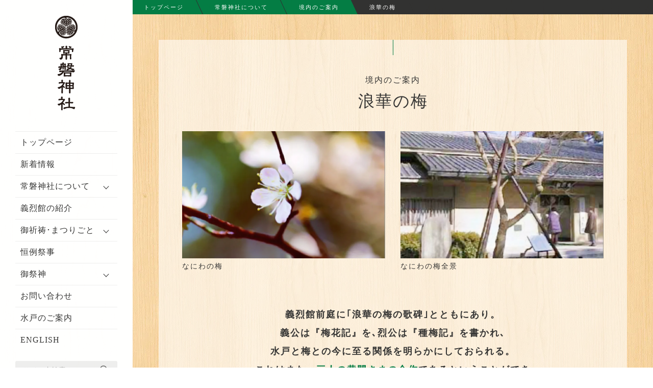

--- FILE ---
content_type: text/html; charset=UTF-8
request_url: https://komonsan.jp/about/keidai/naniwanoume/
body_size: 28985
content:
<!DOCTYPE html>
<html class="no-js" lang="ja">
<head profile="http://gmpg.org/xfn/11">
<!-- Global site tag (gtag.js) - Google Analytics -->
<script async src="https://www.googletagmanager.com/gtag/js?id=UA-159665593-1"></script>
<script>
  window.dataLayer = window.dataLayer || [];
  function gtag(){dataLayer.push(arguments);}
  gtag('js', new Date());
  gtag('config', 'UA-159665593-1');
</script>
<meta http-equiv="Content-Type" content="text/html; charset=UTF-8" />
<meta name="viewport" content="width=device-width, initial-scale=1.0, maximum-scale=1.0, user-scalable=no" >
<title>浪華の梅 | 常磐神社～水戸黄門【徳川光圀公】を祀る神社～</title>
<meta name='robots' content='max-image-preview:large' />
<script>document.documentElement.className = document.documentElement.className.replace("no-js","js");</script>
<link rel="stylesheet" href="/wp/wp-includes/css/dist/block-library/style.min.css?ver=6.3.7">
<style id='classic-theme-styles-inline-css' type='text/css'>
/*! This file is auto-generated */
.wp-block-button__link{color:#fff;background-color:#32373c;border-radius:9999px;box-shadow:none;text-decoration:none;padding:calc(.667em + 2px) calc(1.333em + 2px);font-size:1.125em}.wp-block-file__button{background:#32373c;color:#fff;text-decoration:none}
</style>
<style id='global-styles-inline-css' type='text/css'>
body{--wp--preset--color--black: #333;--wp--preset--color--cyan-bluish-gray: #abb8c3;--wp--preset--color--white: #fff;--wp--preset--color--pale-pink: #f78da7;--wp--preset--color--vivid-red: #cf2e2e;--wp--preset--color--luminous-vivid-orange: #ff6900;--wp--preset--color--luminous-vivid-amber: #fcb900;--wp--preset--color--light-green-cyan: #7bdcb5;--wp--preset--color--vivid-green-cyan: #00d084;--wp--preset--color--pale-cyan-blue: #8ed1fc;--wp--preset--color--vivid-cyan-blue: #0693e3;--wp--preset--color--vivid-purple: #9b51e0;--wp--preset--color--accent: #019EBD;--wp--preset--color--dark-gray: #555;--wp--preset--color--medium-gray: #777;--wp--preset--color--light-gray: #999;--wp--preset--gradient--vivid-cyan-blue-to-vivid-purple: linear-gradient(135deg,rgba(6,147,227,1) 0%,rgb(155,81,224) 100%);--wp--preset--gradient--light-green-cyan-to-vivid-green-cyan: linear-gradient(135deg,rgb(122,220,180) 0%,rgb(0,208,130) 100%);--wp--preset--gradient--luminous-vivid-amber-to-luminous-vivid-orange: linear-gradient(135deg,rgba(252,185,0,1) 0%,rgba(255,105,0,1) 100%);--wp--preset--gradient--luminous-vivid-orange-to-vivid-red: linear-gradient(135deg,rgba(255,105,0,1) 0%,rgb(207,46,46) 100%);--wp--preset--gradient--very-light-gray-to-cyan-bluish-gray: linear-gradient(135deg,rgb(238,238,238) 0%,rgb(169,184,195) 100%);--wp--preset--gradient--cool-to-warm-spectrum: linear-gradient(135deg,rgb(74,234,220) 0%,rgb(151,120,209) 20%,rgb(207,42,186) 40%,rgb(238,44,130) 60%,rgb(251,105,98) 80%,rgb(254,248,76) 100%);--wp--preset--gradient--blush-light-purple: linear-gradient(135deg,rgb(255,206,236) 0%,rgb(152,150,240) 100%);--wp--preset--gradient--blush-bordeaux: linear-gradient(135deg,rgb(254,205,165) 0%,rgb(254,45,45) 50%,rgb(107,0,62) 100%);--wp--preset--gradient--luminous-dusk: linear-gradient(135deg,rgb(255,203,112) 0%,rgb(199,81,192) 50%,rgb(65,88,208) 100%);--wp--preset--gradient--pale-ocean: linear-gradient(135deg,rgb(255,245,203) 0%,rgb(182,227,212) 50%,rgb(51,167,181) 100%);--wp--preset--gradient--electric-grass: linear-gradient(135deg,rgb(202,248,128) 0%,rgb(113,206,126) 100%);--wp--preset--gradient--midnight: linear-gradient(135deg,rgb(2,3,129) 0%,rgb(40,116,252) 100%);--wp--preset--font-size--small: 16px;--wp--preset--font-size--medium: 20px;--wp--preset--font-size--large: 24px;--wp--preset--font-size--x-large: 42px;--wp--preset--font-size--regular: 18px;--wp--preset--font-size--larger: 27px;--wp--preset--spacing--20: 0.44rem;--wp--preset--spacing--30: 0.67rem;--wp--preset--spacing--40: 1rem;--wp--preset--spacing--50: 1.5rem;--wp--preset--spacing--60: 2.25rem;--wp--preset--spacing--70: 3.38rem;--wp--preset--spacing--80: 5.06rem;--wp--preset--shadow--natural: 6px 6px 9px rgba(0, 0, 0, 0.2);--wp--preset--shadow--deep: 12px 12px 50px rgba(0, 0, 0, 0.4);--wp--preset--shadow--sharp: 6px 6px 0px rgba(0, 0, 0, 0.2);--wp--preset--shadow--outlined: 6px 6px 0px -3px rgba(255, 255, 255, 1), 6px 6px rgba(0, 0, 0, 1);--wp--preset--shadow--crisp: 6px 6px 0px rgba(0, 0, 0, 1);}:where(.is-layout-flex){gap: 0.5em;}:where(.is-layout-grid){gap: 0.5em;}body .is-layout-flow > .alignleft{float: left;margin-inline-start: 0;margin-inline-end: 2em;}body .is-layout-flow > .alignright{float: right;margin-inline-start: 2em;margin-inline-end: 0;}body .is-layout-flow > .aligncenter{margin-left: auto !important;margin-right: auto !important;}body .is-layout-constrained > .alignleft{float: left;margin-inline-start: 0;margin-inline-end: 2em;}body .is-layout-constrained > .alignright{float: right;margin-inline-start: 2em;margin-inline-end: 0;}body .is-layout-constrained > .aligncenter{margin-left: auto !important;margin-right: auto !important;}body .is-layout-constrained > :where(:not(.alignleft):not(.alignright):not(.alignfull)){max-width: var(--wp--style--global--content-size);margin-left: auto !important;margin-right: auto !important;}body .is-layout-constrained > .alignwide{max-width: var(--wp--style--global--wide-size);}body .is-layout-flex{display: flex;}body .is-layout-flex{flex-wrap: wrap;align-items: center;}body .is-layout-flex > *{margin: 0;}body .is-layout-grid{display: grid;}body .is-layout-grid > *{margin: 0;}:where(.wp-block-columns.is-layout-flex){gap: 2em;}:where(.wp-block-columns.is-layout-grid){gap: 2em;}:where(.wp-block-post-template.is-layout-flex){gap: 1.25em;}:where(.wp-block-post-template.is-layout-grid){gap: 1.25em;}.has-black-color{color: var(--wp--preset--color--black) !important;}.has-cyan-bluish-gray-color{color: var(--wp--preset--color--cyan-bluish-gray) !important;}.has-white-color{color: var(--wp--preset--color--white) !important;}.has-pale-pink-color{color: var(--wp--preset--color--pale-pink) !important;}.has-vivid-red-color{color: var(--wp--preset--color--vivid-red) !important;}.has-luminous-vivid-orange-color{color: var(--wp--preset--color--luminous-vivid-orange) !important;}.has-luminous-vivid-amber-color{color: var(--wp--preset--color--luminous-vivid-amber) !important;}.has-light-green-cyan-color{color: var(--wp--preset--color--light-green-cyan) !important;}.has-vivid-green-cyan-color{color: var(--wp--preset--color--vivid-green-cyan) !important;}.has-pale-cyan-blue-color{color: var(--wp--preset--color--pale-cyan-blue) !important;}.has-vivid-cyan-blue-color{color: var(--wp--preset--color--vivid-cyan-blue) !important;}.has-vivid-purple-color{color: var(--wp--preset--color--vivid-purple) !important;}.has-black-background-color{background-color: var(--wp--preset--color--black) !important;}.has-cyan-bluish-gray-background-color{background-color: var(--wp--preset--color--cyan-bluish-gray) !important;}.has-white-background-color{background-color: var(--wp--preset--color--white) !important;}.has-pale-pink-background-color{background-color: var(--wp--preset--color--pale-pink) !important;}.has-vivid-red-background-color{background-color: var(--wp--preset--color--vivid-red) !important;}.has-luminous-vivid-orange-background-color{background-color: var(--wp--preset--color--luminous-vivid-orange) !important;}.has-luminous-vivid-amber-background-color{background-color: var(--wp--preset--color--luminous-vivid-amber) !important;}.has-light-green-cyan-background-color{background-color: var(--wp--preset--color--light-green-cyan) !important;}.has-vivid-green-cyan-background-color{background-color: var(--wp--preset--color--vivid-green-cyan) !important;}.has-pale-cyan-blue-background-color{background-color: var(--wp--preset--color--pale-cyan-blue) !important;}.has-vivid-cyan-blue-background-color{background-color: var(--wp--preset--color--vivid-cyan-blue) !important;}.has-vivid-purple-background-color{background-color: var(--wp--preset--color--vivid-purple) !important;}.has-black-border-color{border-color: var(--wp--preset--color--black) !important;}.has-cyan-bluish-gray-border-color{border-color: var(--wp--preset--color--cyan-bluish-gray) !important;}.has-white-border-color{border-color: var(--wp--preset--color--white) !important;}.has-pale-pink-border-color{border-color: var(--wp--preset--color--pale-pink) !important;}.has-vivid-red-border-color{border-color: var(--wp--preset--color--vivid-red) !important;}.has-luminous-vivid-orange-border-color{border-color: var(--wp--preset--color--luminous-vivid-orange) !important;}.has-luminous-vivid-amber-border-color{border-color: var(--wp--preset--color--luminous-vivid-amber) !important;}.has-light-green-cyan-border-color{border-color: var(--wp--preset--color--light-green-cyan) !important;}.has-vivid-green-cyan-border-color{border-color: var(--wp--preset--color--vivid-green-cyan) !important;}.has-pale-cyan-blue-border-color{border-color: var(--wp--preset--color--pale-cyan-blue) !important;}.has-vivid-cyan-blue-border-color{border-color: var(--wp--preset--color--vivid-cyan-blue) !important;}.has-vivid-purple-border-color{border-color: var(--wp--preset--color--vivid-purple) !important;}.has-vivid-cyan-blue-to-vivid-purple-gradient-background{background: var(--wp--preset--gradient--vivid-cyan-blue-to-vivid-purple) !important;}.has-light-green-cyan-to-vivid-green-cyan-gradient-background{background: var(--wp--preset--gradient--light-green-cyan-to-vivid-green-cyan) !important;}.has-luminous-vivid-amber-to-luminous-vivid-orange-gradient-background{background: var(--wp--preset--gradient--luminous-vivid-amber-to-luminous-vivid-orange) !important;}.has-luminous-vivid-orange-to-vivid-red-gradient-background{background: var(--wp--preset--gradient--luminous-vivid-orange-to-vivid-red) !important;}.has-very-light-gray-to-cyan-bluish-gray-gradient-background{background: var(--wp--preset--gradient--very-light-gray-to-cyan-bluish-gray) !important;}.has-cool-to-warm-spectrum-gradient-background{background: var(--wp--preset--gradient--cool-to-warm-spectrum) !important;}.has-blush-light-purple-gradient-background{background: var(--wp--preset--gradient--blush-light-purple) !important;}.has-blush-bordeaux-gradient-background{background: var(--wp--preset--gradient--blush-bordeaux) !important;}.has-luminous-dusk-gradient-background{background: var(--wp--preset--gradient--luminous-dusk) !important;}.has-pale-ocean-gradient-background{background: var(--wp--preset--gradient--pale-ocean) !important;}.has-electric-grass-gradient-background{background: var(--wp--preset--gradient--electric-grass) !important;}.has-midnight-gradient-background{background: var(--wp--preset--gradient--midnight) !important;}.has-small-font-size{font-size: var(--wp--preset--font-size--small) !important;}.has-medium-font-size{font-size: var(--wp--preset--font-size--medium) !important;}.has-large-font-size{font-size: var(--wp--preset--font-size--large) !important;}.has-x-large-font-size{font-size: var(--wp--preset--font-size--x-large) !important;}
.wp-block-navigation a:where(:not(.wp-element-button)){color: inherit;}
:where(.wp-block-post-template.is-layout-flex){gap: 1.25em;}:where(.wp-block-post-template.is-layout-grid){gap: 1.25em;}
:where(.wp-block-columns.is-layout-flex){gap: 2em;}:where(.wp-block-columns.is-layout-grid){gap: 2em;}
.wp-block-pullquote{font-size: 1.5em;line-height: 1.6;}
</style>
<style id='akismet-widget-style-inline-css' type='text/css'>

			.a-stats {
				--akismet-color-mid-green: #357b49;
				--akismet-color-white: #fff;
				--akismet-color-light-grey: #f6f7f7;

				max-width: 350px;
				width: auto;
			}

			.a-stats * {
				all: unset;
				box-sizing: border-box;
			}

			.a-stats strong {
				font-weight: 600;
			}

			.a-stats a.a-stats__link,
			.a-stats a.a-stats__link:visited,
			.a-stats a.a-stats__link:active {
				background: var(--akismet-color-mid-green);
				border: none;
				box-shadow: none;
				border-radius: 8px;
				color: var(--akismet-color-white);
				cursor: pointer;
				display: block;
				font-family: -apple-system, BlinkMacSystemFont, 'Segoe UI', 'Roboto', 'Oxygen-Sans', 'Ubuntu', 'Cantarell', 'Helvetica Neue', sans-serif;
				font-weight: 500;
				padding: 12px;
				text-align: center;
				text-decoration: none;
				transition: all 0.2s ease;
			}

			/* Extra specificity to deal with TwentyTwentyOne focus style */
			.widget .a-stats a.a-stats__link:focus {
				background: var(--akismet-color-mid-green);
				color: var(--akismet-color-white);
				text-decoration: none;
			}

			.a-stats a.a-stats__link:hover {
				filter: brightness(110%);
				box-shadow: 0 4px 12px rgba(0, 0, 0, 0.06), 0 0 2px rgba(0, 0, 0, 0.16);
			}

			.a-stats .count {
				color: var(--akismet-color-white);
				display: block;
				font-size: 1.5em;
				line-height: 1.4;
				padding: 0 13px;
				white-space: nowrap;
			}
		
</style>
<link rel="stylesheet" href="/wp/wp-content/themes/tokiwa/genericons/genericons.css?ver=1540874596" media="">
<link rel="stylesheet" href="/wp/wp-content/themes/tokiwa/style.css?ver=1743070270" media="">
<link rel="stylesheet" href="/wp/wp-content/themes/tokiwa/css/bootstrap-grid.min.css?ver=1562546302" media="">
<link rel="stylesheet" href="//fonts.googleapis.com/css?family=Noto+Serif+JP&#038;ver=6.3.7">
<link rel="stylesheet" href="//cdnjs.cloudflare.com/ajax/libs/animate.css/3.4.0/animate.min.css?ver=6.3.7">
<link rel="stylesheet" href="/wp/wp-content/themes/tokiwa/css/slick.css?ver=1562393184" media="">
<link rel="stylesheet" href="/wp/wp-content/themes/tokiwa/css/slick-theme.css?ver=1562393190" media="">
<link rel="stylesheet" href="/wp/wp-content/themes/tokiwa/css/jquery.tooltip.css?ver=1668481541" media="">
<link rel="stylesheet" href="/wp/wp-content/themes/tokiwa/css/baguetteBox.css?ver=1580795897" media="">
<link rel="shortcut icon" href="/wp/wp-content/themes/tokiwa/img/favicon.ico" /> 
</head>
	
<body id="top" class="page-template-default page page-id-361 page-child parent-pageid-81 wp-is-not-mobile">

<nav class="mobile-navigation">
<div class="inner">
<ul class="mobile-menu">
<li><a href="/">トップページ</a></li>
<li><a href="/news/">新着情報</a></li>
<li class="menu-item-has-children"><a href="/about/">常磐神社について</a>
<ul class="sub-menu">
	<li><a href="/about/yuisho/">常磐神社の由緒</a></li>
	<li><a href="/about/access/">アクセス</a></li>
	<li><a href="/about/keidai/">境内のご案内</a></li>
</ul>
</li>
<li><a href="/giretsukan/">義烈館の紹介</a></li>
<li class="menu-item-has-children"><a href="/kitou/">御祈祷･まつりごと</a>
<ul class="sub-menu">
	<li><a href="/kitou/#ippan">昇殿祈願（一般祈祷）</a></li>
	<li><a href="/kitou/#marriage">神前結婚式</a></li>
	<li><a href="/kitou/#shichigosan">七五三詣（特別祈祷）</a></li>
	<li><a href="/kitou/#shukko">出向祭について</a></li>
	<li><a href="/kitou/#matsurigoto">神葬祭･祖霊祭･慰霊祭</a></li>
</ul>
</li>
<li><a href="/saiji/">恒例祭事</a></li>
<li class="menu-item-has-children"><a href="/gosaijin/">御祭神</a>
<ul class="sub-menu">
	<li><a href="/gosaijin/#mitsukuniko">徳川光圀公<div style="font-size:12px;">(水戸の黄門さま）</div></a></li>
	<li><a href="/gosaijin/#nariakiko">徳川斉昭公</a></li>
	<li><a href="/gosaijin/#koumontowa">「黄門」とは&#8230;</a></li>
	<li><a href="/gosaijin/#seven">「水戸黄門」は7人いた!!</a></li>
</ul>
</li>
<li><a href="/contact/">お問い合わせ</a></li>
<li><a href="/mito/">水戸のご案内</a></li>
<li><a href="/english/">English</a></li>
</ul>
</div>
</nav><!-- .mobile-navigation -->

<div class="sidebar">

 
<a class="blog-logo" href='/' title='常磐神社～水戸黄門【徳川光圀公】を祀る神社～ &mdash; ' rel='home'>
<img src='/wp/wp-content/themes/tokiwa/img/logo.png' alt='常磐神社～水戸黄門【徳川光圀公】を祀る神社～'>
</a>

<a class="nav-toggle hidden" title="メニューを見る" href="#">
<span class="menu">Menu</span>
<span class="close">Close</span>
<div class="clear"></div>
<div class="bars">
<div class="bar"></div>
<div class="bar"></div>
<div class="bar"></div>
</div>
</a>

<ul class="main-menu">
<li><a href="/">トップページ</a></li>
<li><a href="/news/">新着情報</a></li>
<li class="menu-item-has-children"><a href="/about/">常磐神社について</a>
<ul class="sub-menu">
	<li><a href="/about/yuisho/">常磐神社の由緒</a></li>
	<li><a href="/about/access/">アクセス</a></li>
	<li><a href="/about/keidai/">境内のご案内</a></li>
</ul>
</li>
<li><a href="/giretsukan/">義烈館の紹介</a></li>
<li class="menu-item-has-children"><a href="/kitou/">御祈祷･まつりごと</a>
<ul class="sub-menu">
	<li><a href="/kitou/#ippan">昇殿祈願（一般祈祷）</a></li>
	<li><a href="/kitou/#marriage">神前結婚式</a></li>
	<li><a href="/kitou/#shichigosan">七五三詣（特別祈祷）</a></li>
	<li><a href="/kitou/#shukko">出向祭について</a></li>
	<li><a href="/kitou/#matsurigoto">神葬祭･祖霊祭･慰霊祭</a></li>
</ul>
</li>
<li><a href="/saiji/">恒例祭事</a></li>
<li class="menu-item-has-children"><a href="/gosaijin/">御祭神</a>
<ul class="sub-menu">
	<li><a href="/gosaijin/#mitsukuniko">徳川光圀公<div style="font-size:12px;">(水戸の黄門さま）</div></a></li>
	<li><a href="/gosaijin/#nariakiko">徳川斉昭公</a></li>
	<li><a href="/gosaijin/#koumontowa">「黄門」とは&#8230;</a></li>
	<li><a href="/gosaijin/#seven">「水戸黄門」は7人いた!!</a></li>
</ul>
</li>
<li><a href="/contact/">お問い合わせ</a></li>
<li><a href="/mito/">水戸のご案内</a></li>
<li><a href="/english/">English</a></li>
</ul>

<div class="widgets">
<div class="widget widget_search"><div class="widget-content"><form method="get" class="search-form" id="search-form" action="/">
	<input type="search" class="search-field" placeholder="サイト内検索" name="s" id="s" /> 
	<a id="searchsubmit" class="search-button" onclick="document.getElementById('search-form').submit(); return false;"><div class="genericon genericon-search"></div></a>
</form></div><div class="clear"></div></div><div class="widget_text widget widget_custom_html"><div class="widget_text widget-content"><div class="textwidget custom-html-widget"><a href="https://m-garden.official-wedding.jp/">
	<img src="/wp/wp-content/themes/tokiwa/img/m-garden_banner.jpg" alt="m-garden">
</a></div></div><div class="clear"></div></div> 
</div>

<div class="clear"></div>
                    
</div><!-- .sidebar -->

<div class="wrapper">
<!-- pan -->
<nav aria-label="breadcrumb" class="pan"><ul class="breadcrumb" itemprop="Breadcrumb" itemscope itemtype="http://data-vocabulary.org/BreadcrumbList"><li itemprop="itemListElement" itemscope itemtype="http://schema.org/ListItem"><a itemprop="item" href="/" class="home"><span itemprop="name">トップページ</span></a><meta itemprop="position" content="1"></li><li itemprop="itemListElement" itemscope itemtype="http://schema.org/ListItem"><a itemprop="item" href="/about/"><span itemprop="name">常磐神社について</span></a><meta itemprop="position" content="2"></li><li itemprop="itemListElement" itemscope itemtype="http://schema.org/ListItem"><a itemprop="item" href="/about/keidai/"><span itemprop="name">境内のご案内</span></a><meta itemprop="position" content="3"></li><li itemprop="itemListElement" itemscope itemtype="http://schema.org/ListItem"><span itemprop="name">浪華の梅</span><meta itemprop="position" content="4"></li></ul></nav>
<div class="content thin">		
<div class="pagebox">

<div class="post-inner">
<div class="post-header">
		<h1 class="parent-title">境内のご案内</h1>
	<h2 class="post-title">浪華の梅</h2>
</div><!-- .post-header section -->
<div class="post-content">
    <div class="row">
<div class="col-md-6">
<figure>
<img decoding="async" src="/wp/wp-content/themes/tokiwa/img/keidai_naniwanoume.jpg" alt="なにわの梅" />
<figcaption>なにわの梅</figcaption>
</figure> 
</div><!-- .col-md-6 -->
<div class="col-md-6">
<figure>
<img decoding="async" src="/wp/wp-content/themes/tokiwa/img/naniwanoume_zenkei.jpg" alt="なにわの梅全景" />
<figcaption>なにわの梅全景</figcaption>
</figure> 
</div><!-- .col-md-6 -->
</div><!-- .row -->

<section>
<div class="row">
<div class="col-md-8 offset-md-2">
<p class="bold fs18 center-md" style="line-height:2;">
義烈館前庭に｢浪華の梅の歌碑｣とともにあり。<br class="br-md">
義公は『梅花記』を､烈公は『種梅記』を書かれ､<br class="br-md">
水戸と梅との今に至る関係を明らかにしておられる。<br class="br-md">
これはまた、<span class="green">三人の黄門さまの合作</span>であるということができる。
</p>
</div><!-- .col-md-8 -->
</div><!-- .row -->
</section>

<section>
<div class="row">
<div class="col-md-8">
<h2 style="margin-top:0;">浪華梅</h2>
<p>栗田寛先生（大日本史の最後を書き上げられた）の『常磐ものがたり』に浪華の梅について次のように書かれています。<br /><br />
<span class="bold green">（意 訳）</span><br />
「光圀公・斉昭公が、ことさら梅をめでられたのは、どのような御志であったのかは、はかり知ることは出来ないけれども、義公は　わかい御時から梅をこのまれて『梅花記』というものを書かれたのみならず、その花に縁りある「梅里」を号とされ、烈公は弘道館と偕楽園に梅を植えて『種梅記』を書かれているのは、持って生まれられた御性質にも、かなっていたのでありましょう。しかし二公が梅を好まれたことを知らぬ人も多いので、云々」として義公の『梅花記』をかかげ、さらに烈公の『種梅記』を挙げておられます。この中で烈公については、「若いころから梅を愛し、江戸藩邸の庭に数十株を植えていたが、藩主になって水戸に来てみると梅樹が少ないので、江戸藩邸の梅の実を手ずから採取して水戸に送り、偕楽園や近郊の隙地に植える種とした云々」と記されていることを挙げて、烈公が藩主になって始めて江戸屋敷から御入国の時、祖廟を拝して後、直ちに彰考館に行かれた時、筆をとって館の柱に<br />
<span class="bold mt1 mb1 green fs18" style="display:block; letter-spacing:0; line-height:1.6;">
家の風　今もかをりのつきぬにそ<br />
文このむ木の　さかりしらるヽ
</span>
<span class="mb1" style="display:block;">
[写真] = 浪華の梅の歌碑拓本（徳川慶喜公筆）
</span>
という歌を書き付けられました。これは義公の浪華梅を植えられた精神を明らかにされ、それを受け継いでいく自分の志を述べられたものであります。<br />その後、廃藩置県の時に、有志の人々が、義公が手ずから植えられたという梅樹が絶え失せてしまう事の無いように、常磐神社に移し植え、さらに明治36年頃、慶喜公が「家の風…」の和歌を揮毫され碑面に刻み、また、栗田寛先生の起草になる、『浪華梅の記』を後の世のために碑陰に刻んだのであります。</p>
</div><!-- .col-md-8 -->
<div class="col-md-4">
<img decoding="async" src="/wp/wp-content/themes/tokiwa/img/ienokaze.jpg" alt="家の風" />
</div><!-- .col-md-4 -->
</div><!-- .row -->
</section>

<h2>浪華梅の記</h2>
<p class="fs14">むかし、難波高津の宮に、天下治しめしヽ天皇の御弟宇治の稚郎子、学びのわざを百済の王仁にうけ給ひて、兄弟徳譲の美あり、王仁なにはづの歌もて、御位に即し事を、ほぎ奉りしより、この梅のかをり世にひろく、文学のわざもみさかりにはなりけらし、其後菅原の神を始め、忠誠の心もて、朝廷につかへまつれる人々の、梅をめで給へるは、深き故こそあるらめ、抑西山の贈大納言の君は、わかき御時より、文武の業をたしなみ、彰考館を設けて、日本史を修むる為に、学士を招き、殊にこの花をめでたまふあまり、難波の宮にゆかりあるうめの木を、その館に移し植えて、文武の盛を此花にくらべむと、の給へりとぞうけたまはる、然りしよりこなた、世々の君たち、西山公の御心をうけ継て、日本史の紀伝みな梓にのせて、世に広まりしかば、景山贈大納言の君は、殊に志表をものすべく史臣に仰せて、なほも文学を、みさかりに励し給ふ折りしも、此樹ますますさかえて、花のかをり、こよなく国内にみちみちたりければ、文好む木のさかりしらるヽとは、よませたまへるなるべし、すべて世に盛衰栄枯あれども、明君賢佐の国の為世の為に、御心を尽さるヽ事は、古今のかはりあるまじくなん、かかれば、高津の宮にこの文も花も開けそめしより、菅原の朝臣は、文章博士に起りて、藤原氏の権を抑へ、かしこくも、御門の政をたすけ、殊に此花をめでて、文学の宗とは仰がれ給ひし、然るに我常磐の社にます二柱の神の、文学を世にひろめ、名分を明にして、朝家に仕奉り給へるは、さるものにて、一柱は梅里のむかしをしたひて、国譲の美徳おはしまし、一柱は其芳をつぎ給へて、御門の守り我をおきて、また人はあらじと、雄たけび給へる、忠誠の情は、いづれも北野の神におとらざるべし、さて官幣の社といつがれ給へる其功悳は、わするべくもあらぬに、志ある人々はかの難波の梅のかほりをも、長き世に伝へむと、もとの彰考館より、この御社にうつしうえ、石を立て景山公の御歌をえりたるは、君と臣とのけじめの正しき学びのわざを、いやますますにひろめて、かのあだし国の君父をなみするきたなき教を、はびこらしめじと二柱の神にここひのみ奉る心しらひにこそはありけれ、かれうたひけらく、此花のにほふが如くうるはしき、神の御稜威をあふがさらめや、かく言挙する者は、おほけなくも、いま日本史編輯の事に仕奉る、旧水戸藩の士籍につらなる栗田の寛になむ</p> 
</div><!-- .post-content -->
</div><!-- .post-inner -->
 
</div><!-- .post -->

<div class="clear"></div>
</div><!-- .content -->
	
<footer>
<div class="row">
<div class="col-md-4">
<figure>
<a class="hosankai" href="/hosankai">
<img src="/wp/wp-content/themes/tokiwa/img/ban_hosankai.png" alt="常磐神社奉賛会会員募集" />
</a>
</figure>
<img class="foot_mgarden mt2" src="/wp/wp-content/themes/tokiwa/img/m-garden_banner.jpg" alt="m-garden" />
<ul class="mt2">
<li>常磐神社</li>
<li>〒310-0033 茨城県水戸市常磐町1-3-1</li>
<li>TEL.029-221-0748</li>
</ul>
</div><!-- .col-sm-4 -->
<div class="col-md-4 center">
<a class="sns" href="https://www.facebook.com/tokiwajinja/" target="_blank">
<img src="/wp/wp-content/themes/tokiwa/img/icon_fb.png" alt="facebook" />
</a>
<a class="sns" href="https://www.instagram.com/tokiwajinja/" target="_blank">
<img src="/wp/wp-content/themes/tokiwa/img/icon_insta.png" alt="instagram" />
</a>
</div><!-- .col-sm-4 -->
<div class="col-md-4 right">
<a class="backtop" href="#top">先頭へ戻る</a>
<div class="copy">
    Copyright © Tokiwa Jinja. All Rights Reserved.
</div>
</div><!-- .col-sm-4 -->
</div><!-- .row -->
</footer>

</div><!-- .wrapper -->

<script src="//cdnjs.cloudflare.com/ajax/libs/wow/1.1.2/wow.min.js?ver=6.3.7" id="wow-js"></script>
<script src="//code.jquery.com/jquery.min.js?ver=6.3.7" id="jquery-js"></script>
<script src="/wp/wp-content/themes/tokiwa/js/slick.min.js?ver=6.3.7" id="slick-js"></script>
<script src="/wp/wp-content/themes/tokiwa/js/jquery.smoothScroll.js?ver=6.3.7" id="smooth-scroll-js"></script>
<script src="/wp/wp-content/themes/tokiwa/js/baguetteBox.js?ver=6.3.7" id="baguetteBox-js"></script>
<script src="//cdnjs.cloudflare.com/ajax/libs/object-fit-images/3.2.3/ofi.js?ver=6.3.7" id="object-fit-js"></script>
<script src="/wp/wp-content/themes/tokiwa/js/jquery.rwdImageMaps.js?ver=6.3.7" id="rwdImageMaps-js"></script>
<script src="/wp/wp-content/themes/tokiwa/js/jquery.fixedsidebar.js?ver=6.3.7" id="functions-js"></script>
<script src="/wp/wp-content/themes/tokiwa/js/script.js?ver=1706247844" id="script-js"></script>
<script src="/wp/wp-includes/js/comment-reply.min.js?ver=6.3.7" id="comment-reply-js"></script>
<script src="/wp/wp-content/themes/tokiwa/js/jquery.tooltip.js"></script>


</body>
</html>

--- FILE ---
content_type: text/css
request_url: https://komonsan.jp/wp/wp-content/themes/tokiwa/style.css?ver=1743070270
body_size: 59031
content:
/*---------------------------------------------------------------------------------

	Theme Name: tokiwa

----------------------------------------------------------------------------------- */

/* -------------------------------------------------------------------------------- */
/*	CSS Reset
/* -------------------------------------------------------------------------------- */
html, body {margin:0; padding:0;}
h1, h2, h3, h4, h5, h6, p, blockquote, address, big, cite, code, em, font, img, small, strike, sub, sup, li, ol, ul, fieldset, form, label, legend, button, table, caption, tr, th, td {margin:0; padding:0; border:0; font-weight:normal; font-style:normal; font-size:100%; line-height:1.9; font-family:inherit;}
table {border-collapse:collapse; border-spacing:0;}
ol, ul {list-style:none;}
blockquote:before, blockquote:after {content:"";}
a {outline:none;}
input[type=search] {-moz-appearance:none; -webkit-appearance:none;}
input[type="search"]::-webkit-search-decoration,
input[type="search"]::-webkit-search-cancel-button,
input[type="search"]::-webkit-search-results-button,
input[type="search"]::-webkit-search-results-decoration {display:none;}

/* -------------------------------------------------------------------------------- */
/*	Document setup
/* -------------------------------------------------------------------------------- */
html {-webkit-text-size-adjust:100%;}

body {
	margin:0;
	padding:0;
	border:none;
	color:#333;
	font-family:"游明朝", YuMincho, "ヒラギノ明朝 ProN W3", "Hiragino Mincho ProN", "HG明朝E", "ＭＳ Ｐ明朝", "ＭＳ 明朝", serif;
	font-size:100%;
	background:url(img/wood.jpg);
	background-attachment:fixed;
	letter-spacing:2px;
	font-feature-settings:"palt";
}
body * {-webkit-font-smoothing:subpixel-antialiased;}
body a {color:#333; text-decoration:none; transition:all 0.8s;}
body a:hover {opacity:0.6;}
* {-webkit-box-sizing:border-box; box-sizing:border-box;}

/*wow.jsでアクセス時一瞬表示される問題解消*/
body.page-id-7 .wow {opacity:0!important;}

img {max-width:100%; height:auto; vertical-align:bottom;}

.hidden {display:none;}
.clear {clear:both;}
.fleft {float:left;}
.fright {float:right;}
.center {text-align:center;}
.center-sm, .center-md {text-align:center;}
.br-sm-only{display:none;}

::selection {background:#444; color:#FFF;}
::-webkit-input-placeholder {color:#999;}
:-ms-input-placeholder {color: #999;}

/* setup */
.mt0{margin-top:0!important;}
.mt1{margin-top:2%!important;}
.mt2{margin-top:4%!important;}
.mt3{margin-top:6%!important;}
.mt4{margin-top:8%!important;}
.mt5{margin-top:10%!important;}
.mb0{margin-bottom:0!important;}
.mb1{margin-bottom:2%!important;}
.mb2{margin-bottom:4%!important;}
.mb3{margin-bottom:6%!important;}
.mb4{margin-bottom:8%!important;}
.mb5{margin-bottom:10%!important;}

.pt0{padding-top:0!important;}
.p1{padding:1em!important;}
.ls0{letter-spacing:0!important;}

.fs12{font-size:12px!important;}
.fs14{font-size:14px!important;}
.fs16{font-size:16px!important;}
.fs18{font-size:18px!important;}
.fs20{font-size:20px!important; line-height:1.6!important;}
.fs22{font-size:22px!important; line-height:1.6!important;}
.fs25{font-size:25px!important; line-height:1.6!important;}
.fs30{font-size:30px!important; line-height:1.6!important;}
.fs40{font-size:40px!important; line-height:1.6!important;}
.fs80{font-size:80px!important; line-height:1.6!important;}
.bold{font-weight:bold;}
.small{font-size:90%;}
.green{color:#007b43;}
.red{color:#ad181f;}

section{padding:8% 0 0; overflow:hidden;}
.back01{background-color:#dce8f5; padding:5em 0;}
.back02{background-color:#004098; padding:5em 0;}

.moyou{background:url(img/moyou.png); color:#fff; padding:0.5em!important; border-left:none!important;}
.uline{text-decoration:underline;}

a.button{width:100%; text-align:center; display:inline-block; text-decoration:none!important; color:#fff; padding:0.5em 2em; background:url(img/moyou.png);}
a.button02{text-align:center; display:inline-block; text-decoration:none!important; padding:0.6em 2em; border:1px solid #333;}
a.button02:hover{background:#333; color:#fff; opacity:1;}

#formwidth{width:100%;}
.ulstyle01{margin:0!important;}
.ulstyle01 li{padding:0 0.6em 0.6em; margin-bottom:0.6em!important; border-bottom:1px dotted #000; list-style-type:none;}

/* -------------------------------------------------------------------------------- */
/*	ページ遷移 fadeout
/* -------------------------------------------------------------------------------- */
body {
    animation: fadeIn 2s ease 0s 1 normal;
    -webkit-animation: fadeIn 3s ease 0s 1 normal;
}
@keyframes fadeIn {0% {opacity:0} 100% {opacity:1}}
@-webkit-keyframes fadeIn {0% {opacity:0} 100% {opacity:1}}

/* -------------------------------------------------------------------------------- */
/*	slider
/* -------------------------------------------------------------------------------- */
#slider {width:100%; margin:0 auto 20px;}
.slide-item img {width:100%;}
#thumbnail-list {width:100%; margin:0 auto; display:flex; justify-content:space-between; flex-wrap:wrap;}
.thumbnail-item {flex:0 1 13.428571%; box-sizing:border-box; position:relative;}
.thumbnail-item:after {
  content:'';
  background-color:rgba(0, 0, 0, 0.5);
  position:absolute;
  display:block;
  top:0;
  left:0;
  width:100%;
  height:100%;
  opacity:1;
  transition:.3s opacity linear;
}
.thumbnail-item.thumbnail-current:after {opacity:0;}
.thumbnail-item img {width:100%; margin:0 auto; object-fit:cover; height:100%; font-family:'object-fit: cover;'; /*IE対策*/}

/* -------------------------------------------------------------------------------- */
/*	Front page
/* -------------------------------------------------------------------------------- */
.rightback{position:absolute; top:0; right:0;}
.mark{margin:1.5em auto 0; display:block;}
.home .content.thin{margin-top:15px;}
.descbar{position:absolute; z-index:100; margin:-75px 0 0 40px;}
.custom-thumb{overflow:hidden;}
.custom-thumb a{width:13.428571%; float:left; margin-left:1%; margin-top:1%; overflow:hidden; background-color:#000; line-height:0;}
.custom-thumb a:first-child{margin-left:0;}
.custom-thumb a img {opacity: 0.6; filter: alpha(opacity=60);}  
.custom-thumb a.active img {opacity: 1; filter: alpha(opacity=100);}

.titlemark{margin:0 auto; display:block;}
.ichiran{float:right; margin-top:-1.3em; border-bottom:2px solid #007b43;}
.newsbox{background-color: rgba(255,255,255,0.5); padding:1.8em 1.6em; margin-top:2em;}
dl.news{margin:0;}
dl.news dt{float:left; text-align:left; padding:0 0.5em 0 0.5em; font-weight:normal; line-height: 1.7;}
dl.news dd{margin:0 0 14px 0; padding:0 0 14px 0; border-bottom:1px dotted #aaa; text-align:left; line-height: 1.7;}
dl.news dd:last-child{margin:0;}
.catbutton{font-size:13px; display:inline-block; margin:0 10px;}
.catbutton a{display:block; padding:0 1em; background:url(img/moyou.png); color:#fff; width:100px; text-align:center;}
.catbutton a:hover{color:rgba(255,255,255,0.7); text-decoration:none;}

.homeh2{font-size:25px; text-align:center; letter-spacing:0.1em;}

.annai .annaibox{background:url(img/moyou.png); padding-bottom:1.3em;}
.annai h3{color:#fff; text-align:center; margin:1.1em 0 0 0; font-size:18px;}

.kitou .kitoubox{padding:0 0 1.3em; background-color:rgba(255,255,255,0.5);}
.kitou h3{text-align:center; margin:1.1em 0 0 0; font-size:18px;}
.kitou p{margin-bottom:0.2em;}

.koumonbox{background:url(img/moyou.png); padding-top:1em; padding-bottom:1em;}
.koumon{margin-bottom:8%;}

.gosaijin .gosaijinbox{padding:0 0 1.3em; background-color:rgba(255,255,255,0.5);}
.gosaijin h3{text-align:center; margin:1.1em 0 0 0; font-size:18px;}
.gosaijin p{margin-bottom:0.2em;}
.gosaijin{margin-bottom:8%;}

.banbox{padding:7% 0; border-top:1px solid #333;border-bottom:1px solid #333;}
.banbox a{padding:4px; background-color:#fff; text-align:center;}
.banbox a:hover{opacity:1!important;}
.banbox a:hover figure img{opacity:0.6!important;}

.annai .row a,
.kitou .row a,
.gosaijin .row a,
.banbox .row a{display:block; line-height:0;}
 
figure {width:100%; margin:0; padding:0; overflow:hidden; background:#000;}
figure img {transition: .3s ease-in-out;}
a:hover .annaibox figure img {opacity:0.6;}
a:hover .kitoubox figure img {opacity:0.6;}
a:hover .gosaijinbox figure img {opacity:0.6;}
body .annai .col-md-4 a:hover,
body .kitou .col-md-3 a:hover,
body .gosaijin .col-md-3 a:hover{opacity:1.0!important;}
body .koumon .col-md-4 {position:relative;}
.imgintxt{
	position:absolute;
	top:50%;
	left:50%;
	z-index:2;
	opacity:1.0!important;
	-webkit-transform: translateY(-50%) translateX(-50%);
	transform: translateY(-50%) translateX(-50%) scale(1)!important;
}

/* -------------------------------------------------------------------------------- */
/*	Structure
/* -------------------------------------------------------------------------------- */
.sidebar {width:260px; padding:30px 30px 40px; position:relative; top:0; left:0; background:#fff; float:left;}
/*.sidebar:before {content:""; display:block; width:260px; background:#fff; position:fixed; z-index:-1; top:0; bottom:0; left:0;}*/
.wrapper {margin-left:260px; overflow:hidden;}
.content {width:1200px; max-width:90%; margin:40px auto 50px;}
.content.thin {margin-top:50px;}

.single .contentbox{display:flex; display:-ms-flexbox;/*IE10*/ padding-top:5%;}
.single .content.thin {max-width:67%;margin:0 0 0 5%;position:relative;background-color:rgba(255,255,255,0.6);}
.widget-s, .widget-scp{width:23%; background-color:#fff; padding:1.5em; font-size:14px; letter-spacing:0; border-left:1px solid #ddd;}

/* Transitions */
.post-title a,
.flex-direction-nav a,
.comment-form input[type="submit"],
.post-content input[type="reset"],
.post-content input[type="button"],
.archive-nav a {
	-webkit-transition:all 0.8s;
	 transition:all 0.8s;
}
.blog-title a {
	-webkit-transition:all 0.3s ease-in-out;
	 transition:all 0.3s ease-in-out;
}
.posts .post .featured-media img,
.posts .post .post-overlay,
.post-navigation a,
.post-navigation a p {
	-webkit-transition:all 0.4s ease-in-out;
	 transition:all 0.4s ease-in-out;
}

/* Screen Reader Text --------------------------------------- */
.screen-reader-text {clip:rect(1px, 1px, 1px, 1px); position:absolute!important; height:1px; width:1px; overflow:hidden;}
.screen-reader-text:focus {
	background-color:#f1f1f1;
	border-radius:3px;
	box-shadow:0 0 2px 2px rgba(0, 0, 0, 0.6);
	clip:auto !important;
	color:#21759b;
	display:block;
	font-size:14px;
	font-size:0.875rem;
	font-weight:bold;
	height:auto;
	left:5px;
	line-height:normal;
	padding:15px 23px 14px;
	text-decoration:none;
	top:5px;
	width:auto;
	z-index:100000;/* Above WP toolbar. */
}

/* -------------------------------------------------------------------------------- */
/*	Sidebar
/* -------------------------------------------------------------------------------- */
.blog-title a {display:inline-block; padding:9px 13px; border:3px solid #333; font-size:17px; line-height:150%; font-weight:700; text-align:center; text-transform:uppercase; letter-spacing:3px;color:#333;}
.blog-title a:hover {background:#333; color:#fff;}

.blog-logo, .blog-logo img {display:block; margin:0 auto;}
.blog-logo:hover {opacity:0.6; -webkit-opacity:0.6;}

.main-menu{margin-top:50px;}
.main-menu:before,
.widgets:before,
.widget + .widget:before,
.credits:before {content:""; display:block; width:48px; margin:40px 0 0;}
.widgets:before {content:""; display:block; width:48px; margin:20px 0 0;}

/* Navigation */
.main-menu {position:relative; margin:0; padding:0; list-style:none;}
.main-menu li {display:block; text-transform:uppercase; letter-spacing:1px; position:relative;}
.main-menu > li:first-child { margin-top:0;}
.main-menu a{color:#333; display:block; padding:6px 0 6px 10px; border-top:1px solid #eee;}
.main-menu a:hover{ color:#999;}
.main-menu li.menu-item-has-children a:hover{opacity:1; color:#333;}

/* sub-menu icon */
.menu-item-has-children > a{position: relative;}
.menu-item-has-children > a:after{
	content:"";
	position:absolute;
	top:-1px;
	bottom:0;
	right:18px;
	margin:auto;
	vertical-align:middle;
	width:8px;
	height:8px;
	border-top:1px solid #333;
	border-right:1px solid #333;
	-webkit-transition:all .2s ease-out;
	transition:all .2s ease-out;
	-webkit-transform:rotate(135deg);
	transform:rotate(135deg);
}

/* sub-menu */
.sub-menu {font-size:14px; display:none; position:absolute; z-index:999; width:100%;}
.sub-menu a {padding-left:20px; padding-right:20px; background-color:#eee; border-top:1px solid #fff;}
.sub-menu a:hover{opacity:1; background-color:#ccc; color:#333;}
.sub-menu li:last-child a{ border-bottom:1px solid #fff;}

/* -------------------------------------------------------------------------------- */
/*	footer
/* -------------------------------------------------------------------------------- */
footer{overflow:hidden; margin:4% auto;clear: both; max-width:90%;}
.hosankai{display:block; padding:1em 1em; background:url(img/moyou.png);}
footer ul li{line-height:1.7; font-size:14px;}
footer .right{text-align:right;}
a.sns{width:30px;}
a.sns:first-child{ margin-right:8px;}
.backtop{background:URL(img/backtop.png)center right no-repeat; padding-right:30px; display:inline-block;}
.backtop:hover{opacity:0.5; color:333;}
.copy{font-size:11px; letter-spacing:0; margin-top:10px;}
.foot_mgarden{display:none;}

/* -------------------------------------------------------------------------------- */
/*	Widgets
/* -------------------------------------------------------------------------------- */
.widget-title{margin-bottom:15px; color:#fff; background:url(img/moyou.png); padding:0.5em 1em; border-radius:25px; text-align:center;}

/*  Widget content  */
.widget-content {color:#555;}
.widget-content .textwidget a:hover {text-decoration:underline;}
.widget-content p {line-height:150%; margin-top:1em;}
.widget-content p:first-child {margin-top:0;}
.widget-s .widget-content li{border-bottom: 1px solid #eee;}
.widget-s .widget-content li a{line-height:130%; padding:10px 0 10px 0;}
.widget-scp .widget-content li a{line-height:150%; padding:10px; border-bottom:1px solid #eee; display:block; font-size:13px;}
.widget-content ul ul {margin-left:1em;}
.widget-content > ul > li{ padding:5px 0;}
.widget-content > ul > li:first-child {padding-top:0;}

/* Widget text */
.widget-content .textwidget {line-height:150%;}
.widget-content .textwidget a:hover {text-decoration:none;}

/* Widget icons */
.widget_archive li a,
.widget_categories li a,
.widget_meta li a,
.widget_nav_menu li a,
.widget_pages li a {color:#333;}

.widget_archive li a:hover,
.widget_categories li a:hover,
.widget_meta li a:hover,
.widget_nav_menu li a:hover,
.widget_pagaes li a:hover {text-decoration:none;}

.widget_archive li:before,
.widget_categories li:before,
.widget_meta li:before,
.widget_nav_menu li:before {
	font: 16px/1 'Genericons';
	width: 16px;
	height: 16px;
	display: inline-block;
	vertical-align: middle;
	color: #999;
	margin-right: 8px;
	position: relative;
	top: -1px;
}

.widget_archive li:before {content:'\f307';}
.widget_archive .month li:before {content:none;}
.widget_categories li:before {content: '\f301';}
.widget_meta li:before {content:'\f445';}
.widget_nav_menu li:before {content:'\f429';}

/* Widget RSS */
.widget_rss .widget-title a {vertical-align:middle;}
.widget_rss .widget-content ul a.rsswidget {display:block; line-height:120%; font-weight:700; color:#444;}
.widget_rss .widget-content ul a.rsswidget:hover {color:#019EBD;}
.rss-date {display:block; margin-top:2px; font-size:0.85em; font-style:italic; color:#999;}
.rssSummary {margin-top:5px; color:#666;}
.widget_rss cite {display:block; margin-top:5px; font-size:0.8em; font-weight:700; text-transform:uppercase; letter-spacing:1px; color:#999;}
.widget_rss cite:before {content:"— ";}

/* Widget search */
.widget_search .search-field {padding:10px 49px 10px 15px; font-size:14px;}
.widget_search .search-button {width:24px; height:24px; margin-top:-12px; right:13px;}
.widget_search .search-button .genericon {font-size:24px;}

/* Widget calendar */
#wp-calendar {width:100%; max-width:100%; color:#888; text-align:center;}
#wp-calendar, #wp-calendar caption, #wp-calendar tr, #wp-calendar td, #wp-calendar th {text-align:center;}
#wp-calendar th, #wp-calendar td {padding:4% 2%;}
#wp-calendar caption, #wp-calendar thead {color:#666; border-bottom:1px solid #eee;}
#wp-calendar caption {font-style:italic; text-transform:capitalize; color:#999; padding-bottom:4%;}
#wp-calendar thead {color:#019EBD;}
#wp-calendar thead th {font-weight:700; text-transform:uppercase; font-size:0.9em;}
#wp-calendar tfoot {border-top:1px solid #EEE;}
#wp-calendar tfoot td {padding:0;}
#wp-calendar tfoot #prev {text-align:left;}
#wp-calendar tfoot #next {text-align:right;}
#wp-calendar tfoot a {display:block; margin-top:10px; font-size:0.9em; font-weight:700; text-transform:uppercase; letter-spacing:1px; color:#999;}
#wp-calendar tfoot a:hover {text-decoration:none; color:#666;}

/* Widget recent posts & recent comments  */
.widget_fukasawa_recent_posts a, .widget_fukasawa_recent_comments a {display:block;}
.widget_fukasawa_recent_posts .post-icon,
.widget_fukasawa_recent_comments .post-icon {
	display:block; float:left; width:44px; height:44px; background:#eee; border-radius:999px; position:relative;
}
.widget_fukasawa_recent_posts img, .widget_fukasawa_recent_comments img {display:block; border-radius:999px; width:100%; height:auto;}
.widget_fukasawa_recent_posts .inner, .widget_fukasawa_recent_comments .inner {padding-top:4px; margin-left:54px;}
.widget_fukasawa_recent_posts .post-icon .genericon {
	font-size:32px; height:32px; width:32px; position:absolute; top:50%; left:50%; margin-top:-16px; margin-left:-16px; color:#bbb;
}
.widget_fukasawa_recent_posts .title,
.widget_fukasawa_recent_comments .title {line-height:120%; font-weight:700; color:#333; word-break:break-word; -ms-word-break:break-word;}
.widget_fukasawa_recent_posts .meta {margin-top:2px; color:#999;}
.widget_fukasawa_recent_comments .excerpt {margin-top:3px; font-size:0.9em; line-height:150%; color:#999;}
.widget_fukasawa_recent_posts a:hover .title, .widget_fukasawa_recent_comments a:hover .title {color:#019EBD;}

/* Widget tag cloud */
.widget_tag_cloud a {display:inline-block; padding:6px 8px; margin:0 1px 4px 0; border-radius:2px; background:#eee; font-size:11px!important; line-height:1; color:#444;}
.widget_tag_cloud a:hover {background:#019EBD; color:#fff;}

/* -------------------------------------------------------------------------------- */
/*	Navigation
/* -------------------------------------------------------------------------------- */
.nav-toggle {display:none;}

/*  panくず  */
.breadcrumb {background:#2f2f2f; border-radius:0; margin:0 0 0 -2px; font-size:11px; color:#fff; display:block; height:28px;}
.breadcrumb li{
	background: #007b43;
	float: left;
	height: 28px;
	line-height: 28px;
	text-align: center;
	margin: 0 0 0 0;
	padding: 0 30px;
	-moz-transform-origin: 0 100%;
	-webkit-transform-origin: 0 100%;
	transform-origin: 0 100%;
	-moz-transform: skewX(25deg);
	-webkit-transform: skewX(25deg);
	transform: skewX(25deg);
	list-style: none;
	border-left: #2f2f2f solid 1px;
	max-width: 25%;
	box-sizing: border-box;
}
.breadcrumb li span {
	-moz-transform: skewX(-25deg);
	-webkit-transform: skewX(-25deg);
	transform: skewX(-25deg);
	display: block;
	width: 100%;
	overflow: hidden;
	white-space: nowrap;
	text-overflow: ellipsis;
	box-sizing: border-box;
}
.breadcrumb li:last-child {background:#2f2f2f; color:#fff; border-left:none;}
.breadcrumb li a{color:#fff;}

/* -------------------------------------------------------------------------------- */
/*	5. Blog
/* -------------------------------------------------------------------------------- */
.posts {overflow:visible !important; position:relative;}
.posts .post-container {width:100%; padding:15px 15px 20px; overflow:hidden; border-bottom:1px solid #333;}
.posts .post, .posts .page {width:100%; padding:16px; background:#fff; position:relative;}
.posts .post.sticky .is-sticky{display:inline;}
.featured-media {display:block; overflow:hidden; position:relative;}
.featured-media a, .featured-media iframe, .featured-media object {display:block;}
.featured-media img {display:block; width:100%; height:auto;}
.posts .format-standard .featured-media:hover img,
.posts .format-image .featured-media:hover img {-moz-transform: scale(1.1); -webkit-transform: scale(1.1); transform: scale(1.1);}

/*  Post overlay  */
.post-overlay {display:block; background:rgba(17,17,17,0.3); opacity:0; position:absolute; z-index:1000; top:0; right:0; bottom:0; left:0;}
.format-standard .featured-media:hover .post-overlay, .format-image .featured-media:hover .post-overlay {opacity:1;}
.format-gallery .flexslider:hover .post-overlay {opacity:1;}
.post-overlay .view {display:block; width:100%; font-size:0.75em; font-weight:700; text-transform:uppercase; letter-spacing:2px; color:#fff; text-align:center; position:absolute; top:50%; margin-top:-6px;}

/*  Post header  */
.posts .featured-media + .post-header {margin-top:16px;}
.posts .post-title {font-size:1.25em; line-height:120%; font-weight:700; color:#333; word-break:break-word; -ms-word-break:break-word;}
.posts .post-title a {color:#333;}
.posts .post-title a:hover {color:#019EBD;}

/*  Post excerpt  */
.post-excerpt {margin-top:5px; font-size: 0.9em;}
.post-excerpt p {line-height: 150%; color: #666;}

/*  Posts meta */
.posts-meta {margin-top:20px; font-size:0.75em; line-height:120%; text-transform:uppercase; color:#999;}
.posts-meta:before {content:""; display:block; width:40px; height:2px; background:#eee; margin-bottom:12px;}
.posts-meta a {color:#999;}
.posts-meta a:hover {color:#666;}

/* -------------------------------------------------------------------------------- */
/*	Page
/* -------------------------------------------------------------------------------- */
.post-inner {max-width:90%; padding:7% 0; margin:0 auto; position:relative;}

/* -------------------------------------------------------------------------------- */
/*	Single post
/* -------------------------------------------------------------------------------- */
.single .post-inner {max-width:88%; padding:7% 0 120px; margin:0 auto; position:relative;}
.single .post-content p,
.single .post-content blockquote,
.single .post-content ul,
.single .post-content ol,
.single .post-content address,
.single .post-content dl,
.single .post-content .wp-caption,
.single .post-content pre {line-height:190%; margin-bottom:1.1em;}

/* Post header */
.post.single .parent-title{text-align:center; margin-bottom:7px;}
.post.single .post-title,
.single .single .post-title{font-size:2em; line-height:140%; font-weight:700; margin-bottom:40px; word-break:break-word; -ms-word-break:break-word;}
.post.single .post-title a {color:#333;}
.post.single .post-title a:hover {color:#019EBD;}
.single .post-header::before {display:none;}

/* Page links */
.page-links {display:inline-block; margin-bottom:15px; background:#eee; border-radius:3px; overflow:hidden; font-size:0.9em; text-transform:uppercase; letter-spacing:1px; color:#999;}
.page-links a,
.page-links > span {display:inline-block; padding:10px;}
.page-links a:first-child,
.page-links span:first-child {margin-left:0;}
.page-links a:hover {background:#019EBD; color:#fff;}
.page-links > span:nth-of-type(2) {background:#ddd; color:#666;}

/* Post meta top */
.post-meta-top {font-size:0.85em; position:relative; overflow:hidden; margin-bottom:10px;}
.post-meta-top ul{position:relative;float:left;}
.post-meta-top ul li {position:relative; float:left; margin-right:20px; line-height:140%;}
.post-meta-top li a {color:#333;}
.post-meta-top li a:hover {color:#666;}
.post-meta-top .post-tags a {margin-right:6px;}
.post-meta-top .post-tags a:last-child {margin-right:0;}
.post-meta-top .post-tags a:before {content:"#";}

/* Post navigation */
.post-navigation {min-height:2px; background-color:#333; bottom:0; position:absolute; width:100%; z-index:100;}
.post-navigation a {display:block; width:49.9%; height:80px; background:#fff; overflow:hidden; position:relative;}
.post-navigation .post-nav-prev {float:left;}
.post-navigation .post-nav-next {float:right;}
.post-navigation p {
	width: 100%;
	font-size: 14px;
	text-align: center;
	text-transform: uppercase;
	color: #333;
	position: absolute;
	top: 50%;
	transform: translate(0, -50%);
	right: 0;
	left: 0;
	padding:0 4%;
}
.post-navigation a:hover {background:#333; opacity:1;}
.post-navigation a:hover p {color:#fff;}

/* -------------------------------------------------------------------------------- */
/*	Post content
/* -------------------------------------------------------------------------------- */
.post-content {color:#333;}
.post-content a {text-decoration: underline;}
.post-content a:hover {text-decoration:none;}

.post-content > *:first-child {margin-top:0;}
/*.post-content *:last-child { margin-bottom: 0; }*/
.post-content h1, .post-content h2, .post-content h3, .post-content h4, .post-content h5, .post-content h6 {margin:50px 0 25px; line-height:140%;}
.post-content section h2{margin: 25px 0;}
.post-content h2, .post-content h3, .post-content h4, .post-content h5, .post-content h6{border-left:5px solid #007b43; padding-left:15px;}
.post-content h1 {font-size:2em;}
.post-content h2 {font-size:1.5em;}
.post-content h3 {font-size:1.3em;}
.post-content h4 {font-size:1.2em;}
.post-content h5 {font-size:1.2em;}
.post-content h6 {margin-bottom: 15px; font-size: 0.9em; text-transform: uppercase;}
.post-content h1+h1, .post-content h1+h2, .post-content h1+h3, .post-content h1+h4, .post-content h1+h5, .post-content h1+h6,
.post-content h2+h1, .post-content h2+h2, .post-content h2+h3, .post-content h2+h4, .post-content h2+h5, .post-content h2+h6,
.post-content h3+h1, .post-content h3+h2, .post-content h3+h3, .post-content h3+h4, .post-content h3+h5, .post-content h3+h6,
.post-content h4+h1, .post-content h4+h2, .post-content h4+h3, .post-content h4+h4, .post-content h4+h5, .post-content h4+h6,
.post-content h5+h1, .post-content h5+h2, .post-content h5+h3, .post-content h5+h4, .post-content h5+h5, .post-content h5+h6,
.post-content h6+h1, .post-content h6+h2, .post-content h6+h3, .post-content h6+h4, .post-content h6+h5, .post-content h6+h6 {
	margin-top: 25px;
}

.post-content h2.normal, .post-content h3.normal, .post-content h4.normal, .post-content h5.normal{border-left:none; padding-left:0;}

.post-content figure{background:none;}
.post-content figcaption{font-size:14px; line-height:1.5; margin-top:5px;}

.post-content blockquote {margin:2.5em 0; padding:0 80px 0 0; position:relative; color:#666;}
.post-content blockquote:before {content:'\f106'; font:64px/1 "Genericons"; width:64px; height:64px; color:#019EBD; position:absolute; top:-4px; right:-6px;}
.post-content blockquote p {font-size:1.25em; line-height:160%; font-style:italic;}
.post-content cite {font-size:0.9rem; line-height:140%; font-weight:700; text-transform:uppercase; letter-spacing:1px;}
.post-content cite:before {content: "— ";}
.post-content blockquote cite {display:block; margin-top:1em;}
.post-content blockquote cite em {font-style:italic; font-weight:700;}
em, q {font-style: italic;}
.post-content strong em, .post-content em strong {font-weight:700; font-style:italic;}
.post-content big {font-size:1.25em;}
abbr, acronym {cursor:help;}
code, kbd, pre {font-size:0.85em; background:#EEE; font-family:Menlo, Monaco, monospace;}
.post-content .highlight {background:#fcf8a5; display:inline; padding:2px 3px;}
.post-content kbd, .post-content code {padding:5px; border-radius:3px;}
.post-content hr {width:100%; height:1px; background:#333; margin:8% auto; border:0;}
.post-content hr.is-style-wide, .post-content hr.is-style-dots {width:100%;}
.post-content ul {list-style:disc; margin-left:1.5em;}
.post-content ul ul {list-style: circle;}
.post-content ul ul ul {list-style: square;}
.post-content ol {list-style:decimal; margin-left:1.5em;}
.post-content ol ol {list-style:lower-alpha;}
.post-content ol ol ol {list-style:lower-roman;}
.post-content ul ul, .post-content ul ol, .post-content ol ul, .post-content ol ol {margin-bottom:0;}
.post-content li {margin-bottom:0.2em; line-height:170%;}
.post-content address {padding:3% 3.5%; background:#f1f1f1;}
.post-content pre {
	white-space: pre-wrap;       /* css-3 */
	white-space: -moz-pre-wrap;  /* Mozilla, since 1999 */
	word-wrap: break-word;       /* Internet Explorer 5.5+ */
	line-height: 140%;
	padding: 2% 2.5%;
	background: #333;
	font-size: 0.8em;
	color: #FFF;
	border-radius: 6px;
}
.post-content p.has-drop-cap:not(:focus):first-letter {font-size:5.9em; font-weight:400;}

/* Post media */
figure {margin:0;}
.wp-caption, .post-content img {max-width:100%;}
.post-content .wp-caption {margin-bottom:1.5em;}

img.alignleft, .alignleft img, img.aligncenter, .aligncenter img, img.alignright, .alignright img, img.alignnone,
.alignnone img {border:1px solid #EEE; box-sizing:border-box; display:block; padding:5px;}
.post-content .alignnone,
.post-content .aligncenter,
.post-content .alignwide,
.post-content .alignfull {margin:2.5em auto;}
.post-content .alignwide {padding:0 3.5%;}
.post-content .alignwide, .post-content .alignfull {margin-left:-176.5px; max-width:973px; width:973px;}
.post-content .alignleft, .post-content .alignright {margin-bottom:1em; max-width:45%;}
.post-content .wp-caption .alignleft, .post-content .wp-caption .alignright {margin-bottom:0;}
.post-content .alignleft {float:left; margin-right:1em;}
.post-content .alignright {float:right; margin-left:1em;}
.post-content .aligncenter {display:block; margin-left:auto; margin-right:auto;}
.post-content .wp-caption-text,
.post-content .gallery-caption {color:#666; font-size:0.9em; font-style:italic; line-height:120%; padding-top:10px; text-align:center;}
.post-content .gallery-caption {font-size:16px; line-height:1.4;}

/* Tables */
.post-content table {border-collapse:collapse; border-spacing:0; empty-cells:show; width:100%; border-top:1px solid #007b43; background-color:rgba(255,255,255,0.7);}
.post-content th,
.post-content td {border-bottom:1px solid #007b43; line-height:160%; margin:0; overflow:visible; padding:2.5% 1.2em;}
.post-content caption {color:#444; padding:2%; text-align:center;}
.post-content thead {vertical-align:bottom; white-space:nowrap;}
.post-content th {background:url(img/moyou_w.jpg); white-space:nowrap;}
.post-content table.tablestyle01 {border-collapse:collapse; border-spacing:0; empty-cells:show; margin:25px 0; width:100%; border-top:1px dotted #007b43; background:none;}
.post-content table.tablestyle01 th,
.post-content table.tablestyle01 td {border-bottom:1px dotted #007b43; line-height:160%; margin:0; overflow:visible; padding:2.5% 3%;}
.post-content table.tablestyle01 th {background:none; white-space:nowrap;}

/* Forms */
.post-content fieldset {border:2px solid #eee; margin-bottom:1em; padding:25px;}
.post-content fieldset legend {font-size:0.8rem; line-height:1; font-weight:700; text-transform:uppercase; letter-spacing:2px; padding:10px 12px; background:#019EBD; color:#fff;}
.post-content input[type="text"],
.post-content input[type="tel"],
.post-content input[type="url"],
.post-content input[type="email"],
.post-content input[type="password"],
.post-content textarea {padding:10px 10px; font-size:0.9em; border:none; color:#333; background:#f2f2f2; border-radius:3px; -webkit-appearance:none;}
.post-content textarea{width:100%; height:180px; line-height:140%;}
.post-content input[type="file"] {padding:10px; background:#f2f2f2; border-radius:3px;}
.post-content input[type="text"]:focus,
.post-content input[type="tel"]:focus,
.post-content input[type="url"]:focus,
.post-content input[type="password"]:focus,
.post-content textarea:focus {outline:none;}
.post-content input[type="submit"],
.post-content input[type="reset"],
.post-content input[type="button"],
.post-content button[type="submit"]{
	padding:12px 20px; margin:0; border:none; background:url(img/moyou.png); color:#fff; font-size:0.9rem; line-height:1; -webkit-appearance:none;
}

.post-content input[type="submit"] + input[type="reset"],
.post-content input[type="submit"] + input[type="button"],
.post-content input[type="reset"] + input[type="submit"],
.post-content input[type="reset"] + input[type="button"],
.post-content input[type="button"] + input[type="reset"],
.post-content input[type="submit"] + input[type="submit"] {margin-left:10px;}
.post-content input[type="submit"]:hover,
.post-content input[type="reset"]:hover,
.post-content input[type="button"]:hover,
.post-content button[type="submit"]:hover{background:#333;}
.post-content input[type="submit"]:focus,
.post-content input[type="submit"]:active {outline:none;}

input[type="text"].name, input[type="email"], input[type="url"], textarea {width:100%;}

/* Gutenberg Accent Colors */
.post-content .has-background {background-color:#272F38;}
.post-content .has-accent-color {color:#019EBD;}
.post-content .has-accent-background-color {background-color:#019EBD;}
.post-content .has-black-color {color:#272F38;}
.post-content .has-black-background-color {background-color:#272F38;}
.post-content .has-dark-gray-color {color:#444;}
.post-content .has-dark-gray-background-color {background-color:#444;}
.post-content .has-medium-gray-color {color:#666;}
.post-content .has-medium-gray-background-color {background-color:#666;}
.post-content .has-light-gray-color {color:#888;}
.post-content .has-light-gray-background-color {background-color:#888;}
.post-content .has-white-color {color:#fff;}
.post-content .has-white-background-color {background-color:#fff;}

/* Gutenberg Font Sizes */
.post-content .has-small-font-size {font-size:.842em;}
.post-content .has-regular-font-size {font-size:1em;}
.post-content .has-large-font-size, .post-content .has-larger-font-size {line-height:1.5;}
.post-content .has-large-font-size {font-size:1.33em;}
.post-content .has-larger-font-size {font-size:1.5em;}

/* Block: Button */
.post-content .wp-block-file__button, .post-content .wp-block-button__link {border-radius:4px; font-weight:700; padding:.8em 1.4em;}
.post-content .wp-block-button__link {font-size:16px;}
.post-content .wp-block-file a {color:inherit;}
.post-content a.wp-block-file__button {color:#fff;}
.post-content .wp-block-file__button:hover, .post-content .wp-block-button__link:hover {opacity:.85; text-decoration:none;}

/* Block: Quote */
.post-content .wp-block-quote.is-large, .post-content .wp-block-quote.is-style-large {margin:2.5em 0; padding:0 80px 0 0;}
.post-content blockquote p:last-child {margin-bottom:0;}
.wp-block-quote.is-large p, .wp-block-quote.is-style-large p {font-size:1.5em; line-height:1.5;}
.wp-block-quote.is-large cite, .wp-block-quote.is-style-large cite {display:block; font-size:.8em; text-align:left;}

/* Block: Pullquote */
.wp-block-pullquote, .wp-block-pullquote blockquote {background:none; border:none; padding:0;}
.wp-block-pullquote blockquote {margin:0;}
.wp-block-pullquote blockquote:before {content:none;}
.wp-block-pullquote blockquote p,
.wp-block-pullquote.alignleft blockquote p,
.wp-block-pullquote.alignright blockquote p {font-size:1.25em; margin-bottom:1em;}
.wp-block-pullquote.alignleft blockquote p, .wp-block-pullquote.alignright blockquote p {line-height:1.45;}
.wp-block-pullquote cite {color:#666;}

/* Block: Gallery */
.wp-block-gallery .blocks-gallery-image figcaption, .wp-block-gallery .blocks-gallery-item figcaption {margin:0; padding-bottom:10px;}
.post-content .wp-block-gallery.alignfull {padding:0 8px;}
.post-content ul.wp-block-gallery:not(.alignfull):not(.alignwide) {margin-left:0;}

/* Block: Image */
.wp-block-image .aligncenter > figcaption, 
.wp-block-image .alignleft > figcaption, 
.wp-block-image .alignright > figcaption, 
.wp-block-image.is-resized > figcaption {display:block;}

/* Block: Cover Image */
.wp-block-cover-image.alignfull {min-height:75vh;}
.wp-block-cover-image p {font-weight:400;}

/* Block: Column */
.wp-block-column {padding:0 5px;}

/* Block: Audio */
.wp-block-audio audio {width:100%;}

/* Block: File */
.post-content .wp-block-file {align-items:center; background:rgba( 0, 0, 0, 0.05 ); border-radius:4px; display:flex; justify-content:space-between; margin:30px 0; padding:20px;}
.post-content .wp-block-file a:not(.wp-block-file__button) {font-weight:400; text-decoration:none;}
.post-content .wp-block-file__button {font-weight:700; flex-shrink:0;}

/* -------------------------------------------------------------------------------- */
/*	Comments
/* -------------------------------------------------------------------------------- */
/* Comments container */
.comments-inner {padding:7.5% 0 10%; width:620px; max-width:85%; margin:0 auto; position:relative;}

/* Comments title */
.comments-title, .comment-reply-title {margin-bottom:40px; font-size:1.5em; font-weight:700; color:#333;}
.comments-title:after, .comment-reply-title:after {content:""; display:block; width:48px; height:2px; background:#333; margin-top:20px;}
.no-comments {text-align:center; font-style:italic; color:#999;}

/* Comment */
.commentlist div.comment {margin-top:30px; border-top:2px solid #eee; padding-top:30px; position:relative;}
.commentlist > li.comment:first-child > div.comment:first-child {margin-top:0; border-top:none; padding-top:0;}
.commentlist .children {margin-left:8%;}
.comment-header {margin-bottom: 20px; position: relative;}
.comment .avatar {float:left; width:50px;}
.comment.bypostauthor > .comment .comment-header:before {content:""; display:block; width:24px; height:24px; background:#019EBD; border-radius:999px; position:absolute; z-index:999; top:-12px; left:-12px;}
.comment.bypostauthor > .comment .comment-header:after {content:'\f304'; display:block; font:16px/1 "Genericons"; color:#fff; position:absolute; z-index:1000; top:-8px; left:-8px;}
.comment-header-inner {padding:4px 0 0 62px;}
.comment-header h4 {font-size:1em; color:#333;}
.comment-header h4 a {color:#333;}
.comment-header h4 a:hover {color:#019EBD;}
.comment-meta {margin-top:8px; font-size:0.75em; text-transform:uppercase; letter-spacing:1px;}
.comment-meta a:hover {color:#666;}

/* Comment actions */
.comment-actions {margin-top:25px; font-size:0.75em;}
.comment-actions .fleft {font-weight:700; text-transform:uppercase; letter-spacing:1px;}
.comment-actions .sep {color:#ddd; margin:0 10px;}
.comment-actions a:hover {text-decoration:underline;}
.comment-awaiting-moderation {font-weight:700; font-style:italic; color:#999;}

/* Pingbacks */
.comments .pingbacks {margin-top:30px; border-top:2px solid #eee; padding-top:45px;}
.pingbacks-title {font-size:0.8em; font-weight:700; text-transform:uppercase; letter-spacing:1px; margin-bottom:15px;}
.comments .pingbacks li {padding:12px 4px; border-bottom:1px solid #eee;}
.comments .pingbacks li:first-child {border-top:1px solid #eee;}
.comments .pingbacks li:nth-child(2n) {background: #fafafa;}
.comments .pingbacks li .url {line-height:140%; color:#767676;}
.comments .pingbacks li .comment-edit-link {margin-left:4px; font-size:0.7em; font-weight:700; text-transform:uppercase; color:#999;}
.comments .pingbacks li a:hover {color: #019EBD;}

/* Comment navigation --------------------------------------- */
.comments-nav {margin-top:30px; border-top:2px solid #eee; padding-top:20px; font-size:0.9em; font-weight:700;}
.comments-nav a {color:#666;}
.comments-nav a:hover {color:#019EBD;}

/* -------------------------------------------------------------------------------- */
/*	Respond
/* -------------------------------------------------------------------------------- */
.comments-container + .respond-container {border-top:2px solid #eee;}
.comment-respond {padding:7.5% 0; width:620px; max-width:85%; margin:0 auto; position:relative;}
.commentlist .comment-respond {max-width:100%; margin:30px 0 0; border-top:2px solid #eee; padding:30px 0 0;}
#cancel-comment-reply-link {left:5px; font-size:0.9rem; font-weight:700; color:#999;}
#cancel-comment-reply-link:hover {text-decoration:underline; color:#999;}
.comment-notes {color:#666;}
.comment-form {margin-top:40px;}
.comment-form p {margin-top:30px;} 
.comment-form p a:hover {text-decoration:underline;}
.comment-form-comment + .comment-form-author,
.comment-form-comment + .comment-form-author + .comment-form-email {margin-top:30px;}
p.comment-form-author, p.comment-form-email {width:47.5%; float:left; margin:0 0 30px;}
p.comment-form-author {margin-right:5%;}
.comment-form label {display:block; font-size:13px; font-weight:700; text-transform:uppercase; letter-spacing:1px; margin-bottom:6px; color:#666;}
.comment-form input[type="checkbox"] + label {display:inline; font-weight:400; letter-spacing:0; margin:0 0 0 5px; text-transform:none;}
.comment-form .required {color:red; margin-left:3px;}
.comment-form input[type="text"],
.comment-form input[type="email"],
.comment-form textarea {display:block; width:100%; padding:16px 18px; border-radius:3px; background:#f2f2f2; color:#333; border:none; font-size:0.95em; margin:0;}
.comment-form textarea {height:250px; line-height:140%;}
.comment-form input[type="text"]:focus, .comment-form input[type="email"]:focus, .comment-form textarea:focus {outline:none;}
.form-submit #submit {padding:14px 20px 16px 20px; border:none; margin:none; background:#333; font-size:0.9em; font-style:italic; color:#fff; -webkit-appearance:none;}
.form-submit #submit:hover {cursor:pointer; background:#019EBD;}
.comment-form .comment-subscription-form label {text-transform:none;letter-spacing:0;}
.comment-subscription-form + .comment-subscription-form {margin-top:12px;}
.modoru{margin-right:10px;}

/* -------------------------------------------------------------------------------- */
/*	Pagination
/* -------------------------------------------------------------------------------- */
/* Page title */
.page-title { padding:1% 0 10px; }
.page-title h1,
.page-title h4 {display:block; padding-bottom:10px; border-bottom:2px solid #007b43; margin:0; line-height:120%; font-weight:normal; font-size:18px; color:#333;}
.search-no-results .page-title {padding-bottom:20px;}
.search-no-results .page-title h4 {margin:0;}
.page-title span {float:right; color:#333; font-size:15px;}

/* Archive navigation */
.archive-nav {margin-top:40px;}
.archive-nav a {font-size:0.9em; text-transform:uppercase; letter-spacing:1px; color:#333; padding-bottom:5px; border-bottom:2px solid transparent;}
.archive-nav .archive-nav-older {float:left;}
.archive-nav .archive-nav-newer {float:right;}
.archive-nav a:hover {border-bottom-color:#007b43; opacity:1;}

/* -------------------------------------------------------------------------------- */
/*	Page & Page Templates
/* -------------------------------------------------------------------------------- */
/* page */
.pagebox {background-color:rgba(255,255,255,0.6);}
.pagebox .parent-title{text-align:center; margin-bottom:7px;}
.pagebox .post-title {font-size:2em; line-height:120%; margin-bottom:40px; word-break:break-word; -ms-word-break:break-word; text-align:center;}
.post-header::before {content:""; width:1px; height:30px; background:#007b43; position:absolute; top:0; left:0; right:0; margin:auto;}

/* Search form */
.search-form { position: relative; }
.search-field {display:block; width:100%; padding:20px 80px 20px 20px; margin:0; border:none; border-radius:3px; background:#eee; font-size:0.95em; color:#666;}
.search-field:focus { outline: none; }
.search-button {display:block; height:32px; width:32px; position:absolute; top:50%; margin-top:-16px; right:15px;}
.search-button .genericon {font-size:32px; color:#666;}
.search-button:hover {cursor:pointer;}
.search-button:hover .genericon {color:#007b43;}
.post-content a.search-button {text-decoration:none;}

/* Archive template */
.cp_archive_box{background-color: rgba(255,255,255,0.5); padding:2em; margin-top:2em;}
ul.cp_archive{margin:-10px 0 -0.8em;}
ul.cp_archive li a{border-bottom: 1px dotted #333; padding:10px; display:block;}
ul.cp_archive li ul li{border-bottom: none; padding-left:1em;}
.children{margin-bottom:1em;}

.archive .archivebox{background-color:rgba(255,255,255,0.6);}
.archive-container h3 {font-size:1.4em; font-weight:700; margin:50px 0 20px;}
.archive-container > ul {list-style:none; margin-left:0;}
.archive-container ul ul {margin-left:30px;}
.archive-container li {padding:12px 0; margin:0; border-top:1px solid #eee; line-height:130%; word-break:break-word; -ms-word-break:break-word;}
.archive-container ul > li:last-child { border-bottom: 1px solid #eee; }
.archive-container ul ul li:first-child { margin-top: 12px; }
.archive-container ul ul li:last-child { padding-bottom: 0; }
.archive-container .posts-archive-list span {margin-left:4px; font-size:0.7em; font-weight:700; text-transform:uppercase; letter-spacing:1px; color:#999;}
.archive-container a:hover { text-decoration: underline; }

/* -------------------------------------------------------------------------------- */
/*	No JS fixes
/* -------------------------------------------------------------------------------- */
/* blog */
.no-js .posts .post-container {width:508px; max-width:100%; margin:0 auto;}
.no-js .posts .format-gallery .slides li {display:none;}
.no-js .posts .format-gallery .slides li:first-child {display:block;}

/* single */
.no-js .single.format-gallery .slides li {float:left; width:50%;}

/* pagination */
.no-js .archive-nav {display:block;}

/* -------------------------------------------------------------------------------- */
/*	常磐神社について
/* -------------------------------------------------------------------------------- */
.aboutbox{background-color:#fff;}
.about_textbox{padding:2em;}
.aboutbox h2{border-left:none; padding-left:0; margin: 0 0 25px; text-align:center;}

/* -------------------------------------------------------------------------------- */
/*	常磐神社の由緒
/* -------------------------------------------------------------------------------- */
table.yuisho th{width:150px;}

/* -------------------------------------------------------------------------------- */
/*	境内のご案内
/* -------------------------------------------------------------------------------- */
img.keidaimap{width:100%; height:auto;}

/* -------------------------------------------------------------------------------- */
/*	アクセス
/* -------------------------------------------------------------------------------- */
table.access th{width:150px;}

/* -------------------------------------------------------------------------------- */
/*	御祈祷･まつりごと
/* -------------------------------------------------------------------------------- */
.post-content #ippan td {padding: 2.5% 2%;}
.contactbox{text-align:center; padding:4% 6%; background-color:rgba(255,255,255,0.6);}
.contactbox ul{margin-left:0!important;}
.contactbox ul li{list-style-type:none; display:inline-block;}
.contactbox ul li:first-child{margin-right:20px;}
.flowchart{margin-left:.7em; border-left:2px dashed;}
.flowchart h3{position:relative; margin-left:2em; margin-bottom:0; margin-top:30px;}
.flowchart p{margin-top:.3em; margin-left:3em;}
.flowchart h3:before{font-family:"Genericons"; content:"\f431"; width:20px; height:20px; border-radius:50%; background:#007b43; position:absolute; left:calc(-2em - 10px); top:.3em; color:#fff; font-size:20px; line-height:1; z-index:100;}
.flowchart h3.last:before{content: "";}
.flowchart h3:after{content: ""; border-bottom:1px solid #000; width:1.5em; position:absolute; top:.7em; left:-2em;}

/* -------------------------------------------------------------------------------- */
/*	祭事
/* -------------------------------------------------------------------------------- */
table.saiji th{width:200px;}
table.saiji .tddate{white-space:nowrap; width:140px; text-align:center;}

/* -------------------------------------------------------------------------------- */
/*	義烈館の紹介
/* -------------------------------------------------------------------------------- */
.kyukanbox{padding:6%; border:3px solid #ad181f; margin-bottom:3em;}

/* -------------------------------------------------------------------------------- */
/*	English
/* -------------------------------------------------------------------------------- */
ul.eng_submenu{width:100%; margin:0; overflow:hidden;}
ul.eng_submenu li{display:inline-block; text-align:center; width:33.3333%; float:left; border-top:1px solid #007b43; border-bottom:1px solid #007b43; border-right:1px solid #007b43;}
ul.eng_submenu li:last-child{border-right:none;}
ul.eng_submenu li a{display:block; padding:1em; text-decoration:none; background-color:#fff;}
.engbox p{letter-spacing:0; font-size:95%;}
.page-id-35 figcaption{letter-spacing:0; margin-top:5px;}
#link02 h3{margin:0.8em 0 0.7em; font-size:16px; letter-spacing:0;}


.contact_tel{font-size:24px; font-weight:bold; border-bottom:2px solid #007b43; line-height:1.4; display:inline-block; margin-bottom: 10px;}

/* -------------------------------------------------------------------------------- */
/*	サイト内検索
/* -------------------------------------------------------------------------------- */
.search-title {font-size:1.5em;}

/* -------------------------------------------------------------------------------- */
/*	MV WP FORM
/* -------------------------------------------------------------------------------- */
.mw_wp_form_preview{padding:1.5em; border:2px solid #ad181f;}
.mw_wp_form_preview span{display:none;}
.donebox{padding:1.5em; border:2px solid #ad181f;}

/* -------------------------------------------------------------------------------- */
/*	Responsive
/* -------------------------------------------------------------------------------- */
@media (max-width: 1411px) {
	/* post content */
	.post-content .alignfull,
	.post-content .alignwide {
		margin-left: calc( ( ( ( 100vw - 280px ) * .86 ) - 620px ) /-2 );
		max-width: calc( ( 100vw - 280px ) * .86 );
		width: calc( ( 100vw - 280px ) * .86  );
	}
}

@media (max-width: 1200px) {
	/* structure */
	.section {padding:60px 0;}
	.medium-padding {padding:45px 0;}
	.small-padding {padding:30px 0;}
	.no-padding {padding:0;}
	
	/* blog */
	.posts .post-container {width:50%;}
}

@media (max-width: 1132px) {
	/* post content */
	.post-content .alignfull, .post-content .alignwide {margin-left: calc( ( ( ( 100vw - 280px ) * .86 ) - ( ( ( 100vw - 280px ) * .86 ) * .85 ) ) /-2 );}
}

@media ( max-width: 1000px ) {
	.blog-logo, .blog-logo img{width:44px;}
	.rightback{width:27%;}
	.mark{display:none;}
	.home .content.thin{margin-top:5%;}

	/* structure */
	.wrapper{margin-left:0; width:100%;}	
	.content, .content.thin{max-width:90%; margin:5% auto;}

	/* sidebar */
	.sidebar {width:100%; padding:30px 5%; margin:0; border-bottom:1px solid #ddd; background:#fff; font-size:1em; position:relative; top:0; left:0;}
	.sidebar:before {content:none;}
	.main-menu, .widgets, .credits {display:none;}
	
	.blog-title {margin-right:120px;}
	
	/* mobile menu */
    .open .mobile-navigation{width:240px; visibility:visible;}
	.mobile-navigation {background:#2d2d2d; position:fixed; width:0%; z-index:999; right:0; transition:width 0.6s cubic-bezier(0.215, 0.61, 0.355, 1);}
    .mobile-navigation .inner{position:fixed; width:100%; background:#2d2d2d;}
	.mobile-menu {padding:6%; font-size:0.8em;}
	.mobile-menu li {display:block; margin-top:20px; line-height:100%; text-transform:uppercase; letter-spacing:1px; position:relative; font-size:15px;}
	.mobile-menu > li:first-child {margin-top:0;}
	.mobile-menu ul {margin-left:25px;}
	.mobile-menu a {color:#999;}
	.mobile-menu > .current-menu-item > a, .mobile-menu > .current_page_item > a {color:#fff;}
	.mobile-menu a:hover {color:#fff;}
		
	/* nav toggle */
	.nav-toggle {display:block; padding:10px; position:absolute; top:10%; left:5%;}
	.nav-toggle .bars {height:20px; width:20px; position:relative; margin:5px auto 0;}
	.nav-toggle .bar {width:20px; height:2px; background:#333; border-radius:2px; position:absolute; left:0; top:0;}
	.nav-toggle .bar:nth-child(2) {top:6px;}
	.nav-toggle .bar:nth-child(3) {top:12px;}
	.nav-toggle p {font-size:14px; line-height:10px; text-transform:uppercase; text-align:right; color:#333; float:right; position:relative; top:-1px;}
	.nav-toggle .close {display:none; color:#fff;}
	.nav-toggle:hover {cursor:pointer;}
	.open .nav-toggle {background:url(img/moyou.png);} 
	.open .nav-toggle p {color:#fff;} 
	.open .nav-toggle .bars {margin-bottom:-5px;}
	.open .nav-toggle .bar {background:#fff;}
	.open .nav-toggle .bar:nth-child(1), .open .nav-toggle .bar:nth-child(3) {top:4px;}
	.open .nav-toggle .bar:nth-child(2) {opacity:0;}
	.open .nav-toggle .bar:nth-child(1) {transform:rotate(45deg); -moz-transform:rotate(45deg); -webkit-transform:rotate(45deg);}
	.open .nav-toggle .bar:nth-child(3) {transform:rotate(-45deg); -moz-transform:rotate(-45deg); -webkit-transform:rotate(-45deg);}
	.open .nav-toggle .menu {display:none;}
	.open .nav-toggle .close {display:block;}
	
	.menu-item-has-children > a::after{display:none;}
	
	/* sub-menu */
	.sub-menu {display:block; position:relative;}
	.sub-menu a {padding-left:20px; background-color:#2d2d2d; border-top:none; color:#999;}
	.sub-menu li:last-child a{ border-bottom:none;}
    
    /* footer */
    .foot_mgarden{display:block; width:180px;}

	/* blog */
	.posts .post-container {width:50%;}

	/* single post */
	.single .post-inner{padding:7% 0;}
	.single .contentbox{display:block;}
	.single .content.thin {max-width:90%; margin:0 5%;}
	.widget-s, .widget-scp{width:90%; margin:0 auto; border-left:none; border-top: 1px solid #eee;}
	.post-navigation{position:relative;}

	/* post content */
	.post-content .alignfull,
	.post-content .alignwide {
		margin-left: calc( ( ( 100vw * .9 ) - 620px ) /-2 );
		max-width: calc( 100vw * .9 );
		width: calc( 100vw * .9  );
	}
}

@media (max-width: 767.98px) {
	dl.news dt {float:left; text-align:left; padding:0 1em 0 0.5em; margin-bottom:5px; width:100%; font-size:14px;}
	dl.news dd {width:100%; margin:15px 0 12px 0; padding:0 0.5em 12px; overflow:hidden;}
	.catbutton {width:100%; margin:5px 0;}
	.catbutton::after{content:"\A";}
	.newstitlelink{float:left;}

	/* single post */
	.post-navigation a {height:100px;}

	/*colum*/
	.col-md-9,.col-md-8,.col-md-7,.col-md-6,.col-md-5,.col-md-4,.col-md-3,.col-md-2{margin-bottom:1em;}
	.col-md-6:last-child, .col-md-5:last-child, .col-md-4:last-child, .col-md-3:last-child, .col-md-2:last-child{margin-bottom:0;}
	
	/*set*/
	.center-md{text-align:left;}
	.br-md{display:none;}
}

@media (max-width: 575.98px) {
	.descbar {position:absolute; z-index:100; margin:-70px 0 0 30px; width:30px;}
	.newsbox {padding:1.5em;}
	.pan{display:none;}
	.featured-media img{object-fit:cover; height:200px; font-family:'object-fit: cover;'; /*IE対策*/}
	.contactbox ul li:first-child{margin-right:0;}
	
	table th, table td{width:100%!important; display:block; border-bottom:none; padding:1em;}
	.post-inner {padding: 12% 0 10%;}

	/* sidebar */
	.sidebar {padding:20px 5%;}
	.blog-title a {padding:5px 7px 5px 9px; font-size:16px; letter-spacing:2px;}
	
	/* blog */
	.posts .post-container {width:100%; padding:0;}
	.posts .post-container + .post-container {margin-top:20px;}
	.load-container {margin-top:30px;}
	
	/* single post */
	.post.single .post-inner {padding-top:30px;}
	.post.single .post-title {font-size:1.75em; margin-bottom:20px;}

	.post-navigation {padding:0;}
		
	/* post content */
	.post-content h1 {font-size:1.75em;}
	.post-content h2 {font-size:1.5em;}
	.post-content h3 {font-size:1.25em;}
	.post-content h4 {font-size:1.1em;}
	.post-content h5 {font-size:1em;}
	.post-content h6 {font-size:0.85em;}
	.post-content blockquote,
	.post-content .wp-block-quote.is-large, 
	.post-content .wp-block-quote.is-style-large {padding:0 60px 0 0; margin:1.5em 0;}
	.post-content blockquote:before {font-size:48px; width:56px; height:56px; top:-2px; right:-11px;}
	.post-content blockquote p,
	.post-content .wp-block-quote.is-large p, 
	.post-content .wp-block-quote.is-style-large p {font-size:1.05em; line-height:150%;}
	.post-content blockquote cite {font-size:0.8rem;}
	.post-content hr {margin:2em 0;}
	.post-content .alignfull, .post-content .alignwide {margin-left:calc( 50% - 50vw ); max-width:100vw; width:100vw;}
	.post-content .alignleft,
	.post-content .alignleft img,
	.post-content .alignright,
	.post-content .alignright img {max-width:100%; float:none; margin-left:auto; margin-right:auto;}
	
	/* English */
	ul.eng_submenu li {width:100%; float:left; border-top:1px solid #007b43; border-bottom:none; border-right:none; margin-bottom:0;}
	ul.eng_submenu li:last-child{border-bottom:1px solid #007b43;}
	
	/* comments */
	.comments-title, .comment-reply-title {font-size:1.25em;}
	#cancel-comment-reply-link {font-size:0.85rem;}
	.comment-actions .fleft, .comment-actions .fright {float:none;}
	.comment-awaiting-moderation {margin-bottom:15px;}
	.comments-nav {padding:18px 0;}
	.comments-nav span {display:none;}
	
	/* respond */
	.comment-form {margin-top:30px;}
	.comment-form p {margin-top:20px;}
	.comment-form p:first-child {margin-top:0;}
	p.comment-form-author, p.comment-form-email {width:100%; float:none; margin:20px 0 0 0;}
	.comment-form textarea {height:180px;}
		
	/* pagination */
	.page-title {padding-bottom:20px;}
	.page-title h4 {font-size:0.8em; margin:0;}
	
	/* set */
	.br-sm{display:none;}
	.br-sm-only{display:inherit;}
	.center-sm{text-align:left;}
}

@media (max-width: 500px) {
	.descbar {position:absolute; z-index:100; margin:-110px 0 0 15px; width:27px;}
	section{padding:13% 0 0; overflow:hidden;}
	
	/* navigation */
	.mobile-menu {padding:0; font-size:0.8em;}
	.mobile-menu li {margin-top:0;}
	.mobile-menu li a{display:block; padding:10px 15px; border-top:1px solid #555;}
	.mobile-menu li ul li a{border-top:none; padding:5px 15px; font-size:14px;}
	.mobile-menu li ul li:last-child{padding-bottom:10px;}
	.mobile-menu ul {margin-left:20px;}
	.mobile-menu .current-menu-item:before,
	.mobile-menu .current_page_item:before {left:-16px;}
	
	.ichiran {margin-top:-1em; font-size:13px; letter-spacing:0;}
	
	/* blog */
	.posts .post {width:100%;}
	
	/* single post */
	.post-navigation a {max-height:80px; width:100%; margin:0; float:none !important;}
	.post-navigation a + a {border-top: 1px solid #eee;}
	.post-meta-top ul li {float:none; display:block; margin:0;}
	.post-meta-top ul li + li {margin-top:8px;}
	
	/* post formats */
	.post.single .flex-direction-nav {margin-top:-16px;}
	.post.single .flex-direction-nav a {width:32px; height:32px;}
	.post.single .flex-direction-nav li:nth-child(1) a {margin-left:-32px;}
	.post.single .flex-direction-nav li:nth-child(2) a {margin-right:-32px;}
	.post.single .flexslider:hover .flex-direction-nav a {margin-left:0; margin-right:0;}
	
	/* post content */
	.post-content fieldset {padding:15px;}
	
	/* pagination */
	.archive-nav {margin:30px 0 25px;}
}

--- FILE ---
content_type: text/css
request_url: https://komonsan.jp/wp/wp-content/themes/tokiwa/css/jquery.tooltip.css?ver=1668481541
body_size: 218
content:
@charset "utf-8";
.jToolTip_q {
	display: inline;
    white-space:nowrap;
}
.jToolTip_a {
	display: none;
}
div#jToolTip {
	border: #ccc solid 1px;
	background-color: #fff;
	color: #000;
	margin: 0;
	padding: 2px 10px;
	text-align: left;
	box-shadow: 1px 1px 3px rgba( 0, 0, 0, 0.2 );
	position: absolute;
	z-index: 100;
}

--- FILE ---
content_type: application/javascript
request_url: https://komonsan.jp/wp/wp-content/themes/tokiwa/js/jquery.tooltip.js
body_size: 2897
content:
/**
* jquery.toolTip.js
* Description: ツールチップ（ポップアップヒント）を表示するjQueryプラグイン
* Version: 1.2
* Author: Takashi Kitajima
* Autho URI: http://2inc.org
* created: May 13, 2012
* modified : Jyly 26, 2013
* License: GPL2
*
* Copyright 2012 Takashi Kitajima (email : inc@2inc.org)
*
* This program is free software; you can redistribute it and/or modify
* it under the terms of the GNU General Public License, version 2, as
* published by the Free Software Foundation.
*
* This program is distributed in the hope that it will be useful,
* but WITHOUT ANY WARRANTY; without even the implied warranty of
* MERCHANTABILITY or FITNESS FOR A PARTICULAR PURPOSE. See the
* GNU General Public License for more details.
*
* You should have received a copy of the GNU General Public License
* along with this program; if not, write to the Free Software
* Foundation, Inc., 51 Franklin St, Fifth Floor, Boston, MA 02110-1301 USA
*/
( function( $ ) {
	$.fn.toolTip = function( config ) {
		var defaults = {
		};
		config = $.extend( defaults, config );
		var posX = '';
		var tooltip = '';
		var _title = '';
		var title = '';
		return this.each( function( i, elem ) {
			// ロールオーバー時
			$( elem ).hover( function( e ) {
				if ( $( elem ).find( '#jToolTip' ).size() > 0 ) return;
				_title = $( elem ).attr( 'title' );
				if ( !_title ) {
					title = $(this).find( '.jToolTip_a' ).html();
				} else {
					title = _title;
					// title属性退避
					$( this ).attr( 'title', '' );
				}
				// ツールチップ生成
				tooltip = $( '<div/>' )
					.attr( 'id', 'jToolTip' )
					.html( title )
					.appendTo( elem );

				var elem_css_top  = $( elem ).position().top;
				var elem_css_left = $( elem ).position().left;
				var mouse_pageY = e.pageY;
				var mouse_pageX = e.pageX;
				var elem_pageY = $( elem ).offset().top;
				var elem_pageX = $( elem ).offset().left;
				var relativeY = mouse_pageY - elem_pageY;
				var relativeX = mouse_pageX - elem_pageX;

				// ブラウザにかぶるときは位置反転
				if ( elem_css_left + relativeX + tooltip.width() > getWindowWidth() - 50 ) {
					posX = elem_css_left + relativeX - tooltip.width() - 30;
				} else {
					posX = elem_css_left + relativeX + 15;
				}
				tooltip.css( {
					top: elem_css_top + relativeY - 15,
					left: posX
				} );
			},
			// ロールアウト時
			function() {
				if ( _title ) {
					// title属性復活
					$( this ).attr( 'title', title );
				}
				tooltip.fadeOut( 200, function() {
					$( this ).hide().remove();
				} );
			} );
		} );
	};

	function getWindowWidth() {
		if ( window.innerWidth ) {
			return window.innerWidth;
		} else if ( document.documentElement && document.documentElement.clientWidth ) {
			return document.documentElement.clientWidth;
		} else if ( document.body && document.body.clientWidth){
			return document.body.clientWidth;
		}
	}
} )( jQuery );
jQuery( function( $ ) {
	$( '.jToolTip_q' ).toolTip();
} );

--- FILE ---
content_type: application/javascript
request_url: https://komonsan.jp/wp/wp-content/themes/tokiwa/js/jquery.fixedsidebar.js?ver=6.3.7
body_size: 1999
content:
/*!
 * jquery.fixdsidebar.js jQuery plug in Javascript
 * http://www.electric-fruits.com
 *
 *
 * Copyright 2016 Electric Fruits Norihiko Takami
 * Released under the MIT license
 * 
 *
 * Date: 2016-05-01T18:00
 */


$.fn.fixedsidebar = function() {
	
	  var wh = $(window).outerHeight();
	  var bb = $(this);
      var parent = $(this).parent();
      var parent_horize_posi = parent.get(0).offsetLeft;
	  var bbpt = bb.get(0).offsetTop;
	  var bbpl = bb.get(0).offsetLeft;
	  var scrollTop = $(this).scrollTop();
	  var scrollLeft = $(this).scrollLeft();
	  var bbh;
	  var bbw;
	  var vari_h_w_b;
	  var bodyminw;
      var horize_move;
      var bbpl_df = bbpl;
      var id;
	  
    
	
	$(window).on('load',function() {
	    bbh = bb.innerHeight();
		bbw = bb.innerWidth();
        bbpt = bb.get(0).offsetTop;
        bbpl = bb.get(0).offsetLeft;
		bodyminw = bbw + bbpl;
		$('body').css({'min-width':bodyminw +'px'});
		bb.css({'position':'fixed','left':bbpl + 'px','top':bbpt + 'px'});
	});
	
	$(window).on('resize',function() {
        wh = $(window).outerHeight();
        id = setTimeout(function(){
         horize_move = parent_horize_posi - (parent.get(0).offsetLeft);
         bbpl = bbpl_df-horize_move;
            bb.css({'left': bbpl + 'px'});
            clearTimeout(id);
        },2);
        
	});
	
	$(window).on('scroll',function() {
        
		
		scrollTop = $(this).scrollTop();
		scrollLeft = $(this).scrollLeft();
		$('body').css({'min-width':bodyminw + 'px'});
		
		if(scrollLeft > 0 ) {
			  bb.css({'left': bbpl - scrollLeft + 'px'});
            } else {
			bb.css({'left': bbpl + 'px'});
		}
		
		if(wh > (bbh+bbpt)) {
			if(scrollTop > bbpt) {
			 bb.css({'top': '0px'});
			} else {
			   bb.css({'top': -(scrollTop - bbpt) + 'px'});
			}
			
		} else {
			vari_h_w_b = wh - (bbh+bbpt);
			
			if(scrollTop > (Math.abs(vari_h_w_b)+bbpt)) {
				bb.css({'top': vari_h_w_b + 'px'});
                
                console.log("vari_h_w_b : " + vari_h_w_b);
                
			} else {
				bb.css({'top': -(scrollTop - bbpt) + 'px'});
                
			}
			
		}
	});
};

--- FILE ---
content_type: application/javascript
request_url: https://komonsan.jp/wp/wp-content/themes/tokiwa/js/script.js?ver=1706247844
body_size: 2949
content:
// SmoothScroll
jQuery(function($) {
  $('a[href^="#"] , area[href^="#"]').SmoothScroll({
    duration : 2000,  // スピード（ミリ秒）
    easing : 'easeOutQuint' // 動き（イージング）
  });
});


// slick slider
if ( window.document.body.id === 'top' ) {
  var slider = "#slider"; // スライダー
  var thumbnailItem = "#thumbnail-list .thumbnail-item"; // サムネイル画像アイテム
  
  // サムネイル画像アイテムに data-index でindex番号を付与
  $(thumbnailItem).each(function(){
   var index = $(thumbnailItem).index(this);
   $(this).attr("data-index",index);
  });
  
  // スライダー初期化後、カレントのサムネイル画像にクラス「thumbnail-current」を付ける
  // 「slickスライダー作成」の前にこの記述は書いてください。
  $(slider).on('init',function(){
   var index = $(".slide-item.slick-slide.slick-current").attr("data-slick-index");
   $(thumbnailItem+'[data-index="'+index+'"]').addClass("thumbnail-current");
  });

  //slickスライダー初期化  
  $(slider).slick({
    autoplay: true,
    arrows: false,
    fade: true,
		autoplaySpeed: 4000,
		speed: 2000,
		lazyLoad:'progressive',
    infinite: true //これはつけましょう。
  });
  
  //サムネイル画像アイテムをクリックしたときにスライダー切り替え
  $(thumbnailItem).on('click',function(){
    var index = $(this).attr("data-index");
    $(slider).slick("slickGoTo",index,false);
  });
  
  //サムネイル画像のカレントを切り替え
  $(slider).on('beforeChange',function(event,slick, currentSlide,nextSlide){
    $(thumbnailItem).each(function(){
      $(this).removeClass("thumbnail-current");
    });
    $(thumbnailItem+'[data-index="'+nextSlide+'"]').addClass("thumbnail-current");
  });
}


//サイドバー
var windowWidth = $(window).width();
var windowSm = 1000;
if (windowWidth >= windowSm) {
  //横幅1000px以上（PC）に適用
  $('.sidebar').fixedsidebar();
}


//objedt-fit（IE対策）
objectFitImages();


// baguetteBox
window.onload = function() {
  baguetteBox.run('.content');
}


// アコーディオン
jQuery(document).ready(function($) {
    if (window.matchMedia( '(min-width: 1001px)' ).matches) {
        $(".menu-item-has-children").on('mouseover',function(){
         $(this).children('.sub-menu').stop().slideDown();
        });
        $(".menu-item-has-children").on('mouseout',function(){
         $(this).children('.sub-menu').stop().slideUp();
        });
    }
});


// イメージマップレスポンシブ化
$(document).ready(function(e) {
    $('img[usemap]').rwdImageMaps();
});


// wow.js
new WOW({
  mobile: false
}).init();



// drawer
(function($) {
    $(function () {
        $('.nav-toggle').on('click', function() {
            $('body').toggleClass('open');
        });
    });
})(jQuery);


// Hide mobile-menu > 1000
$(window).resize(function() {
	if ($(window).width() > 1000) {
		$(".nav-toggle").removeClass("active");
		$(".mobile-navigation").hide();
	}
});
